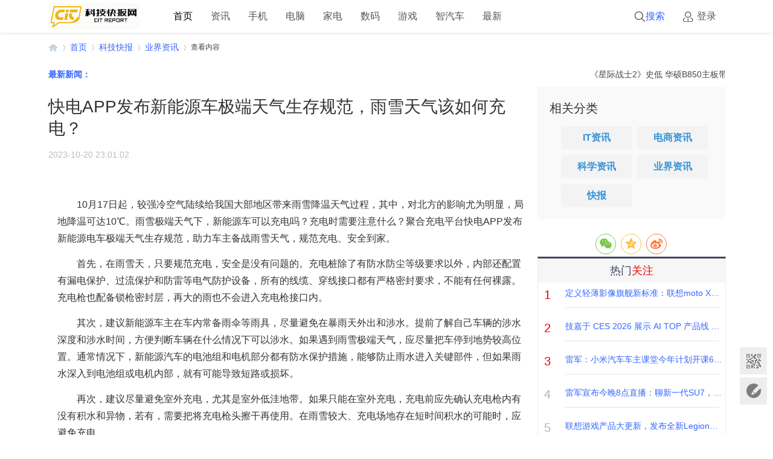

--- FILE ---
content_type: text/html; charset=gbk
request_url: https://www.citreport.com/news/188882-1.html
body_size: 14946
content:
<!DOCTYPE html>
<html xmlns="http://www.w3.org/1999/xhtml">
<head>
<meta http-equiv="Content-Type" content="text/html; charset=gbk" />
<title>快电APP发布新能源车极端天气生存规范，雨雪天气该如何充电？_科技快报网&#9989;</title>
<meta name="keywords" content="快电APP发布新能源车极端天气生存规范，雨雪天气该如何充电？,科技快报,业界资讯,科技快报网" />
<meta name="description" content="科技快报网讯：10月17日起，较强冷空气陆续给我国大部地区带来雨雪降温天气过程，其中，对北方的影响尤为明显，局地降温可达10℃。雨雪极端天气下，新能源车可以充电吗？充电时需要注意什么？聚合充电平台快电APP发布新能源电车极 ... " />
<meta name="author" content="科技快报网" />
<meta name="copyright" content="2016-2021 科技快报网" />
<meta name="MSSmartTagsPreventParsing" content="True" />
<meta http-equiv="MSThemeCompatible" content="Yes" />
<base href="https://www.citreport.com/" /><link rel="stylesheet" type="text/css" href="data/cache/style_14_common.css?pUf" /><link rel="stylesheet" type="text/css" href="data/cache/style_14_portal_view.css?pUf" /><script type="text/javascript">var STYLEID = '14', STATICURL = 'static/', IMGDIR = 'static/image/common', VERHASH = 'pUf', charset = 'gbk', discuz_uid = '0', cookiepre = 'p1OL_2132_', cookiedomain = '', cookiepath = '/', showusercard = '1', attackevasive = '0', disallowfloat = 'newthread', creditnotice = '1|威望|,2|金钱|,3|贡献|', defaultstyle = '', REPORTURL = 'aHR0cHM6Ly93d3cuY2l0cmVwb3J0LmNvbS9uZXdzLzE4ODg4Mi0xLmh0bWw=', SITEURL = 'https://www.citreport.com/', JSPATH = 'data/cache/', CSSPATH = 'data/cache/style_', DYNAMICURL = '';</script>
<script src="data/cache/common.js?pUf" type="text/javascript"></script>
<script src="template/citreport/style/js/jquery.min.js" type="text/javascript"></script>
<meta name="application-name" content="科技快报网" />
<meta name="msapplication-tooltip" content="科技快报网" />
<meta name="msapplication-task" content="name=首页;action-uri=https://www.citreport.com/portal.php;icon-uri=https://www.citreport.com/static/image/common/portal.ico" /><meta name="msapplication-task" content="name=论坛;action-uri=https://www.citreport.com/forum.php;icon-uri=https://www.citreport.com/static/image/common/bbs.ico" />
<script src="data/cache/portal.js?pUf" type="text/javascript"></script>
    <script src="template/citreport/style/js/jquery-1.8.3.min.js" type="text/javascript"></script>
    <script type="text/javascript">
    	var jq=jQuery.noConflict();
    </script>


<!-- share.css -->
<link rel="stylesheet" href="dist/css/share.min.css">
<!-- share.js -->
<script src="dist/js/social-share.min.js" type="text/javascript"></script>
<script src="dist/js/qrcode.js" type="text/javascript"></script>

<!--
<script>
var _hmt = _hmt || [];
(function() {
  var hm = document.createElement("script");
  hm.src = "https://hm.baidu.com/hm.js?c461df5bf522da19f87a8c74027bafa1";
  var s = document.getElementsByTagName("script")[0]; 
  s.parentNode.insertBefore(hm, s);
})();
</script>
-->
</head>
<body id="nv_portal" class="pg_view" onkeydown="if(event.keyCode==27) return false;">
<div id="append_parent"></div><div id="ajaxwaitid"></div>
<div id="elecom_nav">
<div class="wp cl">
        </div>
<div class="l_box cl" style="padding: 0;">
<div class="wp cl">
<!-- 站点LOGO -->
<div class="navbar-header"><h2><a href="https://www.citreport.com/" title="科技快报网"><img src="template/citreport/style/logo.png" alt="科技快报网" border="0" /></a></h2>
</div>
<!-- 导航 -->
<div class="navigate"><ul><li class="a" id="mn_Nca53" ><a href="https://www.citreport.com/" hidefocus="true"  >首页</a></li>
<li id="mn_N9fee" onmouseover="showMenu({'ctrlid':this.id,'ctrlclass':'hover','duration':2})"><a href="./news/" hidefocus="true"  >资讯</a></li>
<li id="mn_Ncfd8" onmouseover="showMenu({'ctrlid':this.id,'ctrlclass':'hover','duration':2})"><a href="./phone/" hidefocus="true"  >手机</a></li>
<li id="mn_N0580" onmouseover="showMenu({'ctrlid':this.id,'ctrlclass':'hover','duration':2})"><a href="./computer/" hidefocus="true"  >电脑</a></li>
<li id="mn_Na23f" onmouseover="showMenu({'ctrlid':this.id,'ctrlclass':'hover','duration':2})"><a href="./elec/" hidefocus="true"  >家电</a></li>
<li id="mn_Ne641" onmouseover="showMenu({'ctrlid':this.id,'ctrlclass':'hover','duration':2})"><a href="./digi/" hidefocus="true"  >数码</a></li>
<li id="mn_N9ffc" onmouseover="showMenu({'ctrlid':this.id,'ctrlclass':'hover','duration':2})"><a href="./game/" hidefocus="true"  >游戏</a></li>
<li id="mn_N0251" ><a href="./icar" hidefocus="true"  >智汽车</a></li>
<li id="mn_N4c73" ><a href="./roll/" hidefocus="true"  >最新</a></li>
</ul></div>
<div style="display: none; float: right;"><script src="data/cache/logging.js?pUf" type="text/javascript"></script>
<form method="post" autocomplete="off" id="lsform" action="member.php?mod=logging&amp;action=login&amp;loginsubmit=yes&amp;infloat=yes&amp;lssubmit=yes" onsubmit="return lsSubmit();">
<div class="fastlg cl">
<span id="return_ls" style="display:none"></span>
<div class="y pns">
<table cellspacing="0" cellpadding="0">
<tr>
<td>
<span class="ftid">
<select name="fastloginfield" id="ls_fastloginfield" width="40" tabindex="900">
<option value="username">用户名</option>
<option value="email">Email</option>
</select>
</span>
<script type="text/javascript">simulateSelect('ls_fastloginfield')</script>
</td>
<td><input type="text" name="username" id="ls_username" autocomplete="off" class="px vm" tabindex="901" /></td>
<td class="fastlg_l"><label for="ls_cookietime"><input type="checkbox" name="cookietime" id="ls_cookietime" class="pc" value="2592000" tabindex="903" />自动登录</label></td>
<td>&nbsp;<a href="javascript:;" onclick="showWindow('login', 'member.php?mod=logging&action=login&viewlostpw=1')">找回密码</a></td>
</tr>
<tr>
<td><label for="ls_password" class="z psw_w">密码</label></td>
<td><input type="password" name="password" id="ls_password" class="px vm" autocomplete="off" tabindex="902" /></td>
<td class="fastlg_l"><button type="submit" class="pn vm" tabindex="904" style="width: 75px;"><em>登录</em></button></td>
<td>&nbsp;<a href="member.php?mod=register" class="xi2 xw1">立即注册</a></td>
</tr>
</table>
<input type="hidden" name="quickforward" value="yes" />
<input type="hidden" name="handlekey" value="ls" />
</div>
</div>
</form>

</div>
      <!-- 用户信息 --> 
            <div class="elecom_user lg_box" style="margin: 12px 0 0 20px;">
       <ul>
              <li class="z log"><a href="member.php?mod=logging&amp;action=login" onClick="showWindow('login', this.href)" class="log1">登录</a></li>
              <!--<li class="z reg"><a href="member.php?mod=register" class="reg1">注册</a></li>-->
       </ul>
      </div>
      
      <div  target="_blank" class="elecom_searchbox"   title="搜索"><a href="http://search.citreport.com/cse/search?q=&amp;s=7605038390557625339&amp;nsid=0" target="_blank"><i class="s_icon"></i>搜索</a></div>
<!--
      <div style="display: none;" class="elecom_search"> 
       <div class="wp cl" style="width: 350px !important; margin: 0 auto;  z-index: 1000; background: none;">
-->
          <!--
<script type="text/javascript">
initSearchmenu('scbar', '');
</script> 
       </div>
       <i class="close-search headericon-close"></i>
      </div>
      <div class="search_bg" style="display: none; width: 100%; height: 100%; position: fixed; top: 0; left: 0px; z-index: 300;"></div>
      <script type="text/javascript">
      jQuery(document).ready(function(jQuery) {
jQuery('.elecom_searchbox').click(function(){
jQuery('.search_bg').fadeIn(200);
jQuery('.elecom_search').fadeIn(300);
})
jQuery('.close-search').click(function(){
jQuery('.search_bg').fadeOut(50);
jQuery('.elecom_search').fadeOut(300);
})
})
    </script>
-->
    </div>
  </div>
</div><!--
<div class="mus_box cl">
<div id="mus" class="wp cl">
</div>
</div>
-->
 
<!-- 二级导航 -->
<div class="nav_slide"> <ul class="p_pop h_pop" id="mn_N9fee_menu" style="display: none"><li><a href="./news/it" hidefocus="true" >IT资讯</a></li><li><a href="./news/dianshang" hidefocus="true" >电商资讯</a></li><li><a href="./news/sci" hidefocus="true" >科学资讯</a></li><li><a href="./news/yejie" hidefocus="true" >业界资讯</a></li><li><a href="./news/yczx" hidefocus="true" >快报</a></li></ul><ul class="p_pop h_pop" id="mn_Ncfd8_menu" style="display: none"><li><a href="./phone/zhineng" hidefocus="true" >智能手机</a></li><li><a href="./phone/daogou" hidefocus="true" >行情导购</a></li></ul><ul class="p_pop h_pop" id="mn_N0580_menu" style="display: none"><li><a href="./computer/nb" hidefocus="true" >笔记本</a></li><li><a href="./computer/pc" hidefocus="true" >台式机</a></li><li><a href="./computer/pad" hidefocus="true" >平板电脑</a></li></ul><ul class="p_pop h_pop" id="mn_Na23f_menu" style="display: none"><li><a href="./elec/tv" hidefocus="true" >电视</a></li><li><a href="./elec/ac" hidefocus="true" >空调</a></li><li><a href="./elec/bingxi" hidefocus="true" >冰洗</a></li><li><a href="./elec/kitchen" hidefocus="true" >厨卫</a></li><li><a href="./elec/smartelec" hidefocus="true" >智能家</a></li></ul><ul class="p_pop h_pop" id="mn_Ne641_menu" style="display: none"><li><a href="./digi/yinxiang/" hidefocus="true" >音响设备</a></li><li><a href="./digi/erji" hidefocus="true" >耳机音频</a></li><li><a href="./digi/xiangji" hidefocus="true" >数码相机</a></li><li><a href="./digi/acc" hidefocus="true" >数码外设</a></li><li><a href="./digi/smart" hidefocus="true" >智能设备</a></li></ul><ul class="p_pop h_pop" id="mn_N9ffc_menu" style="display: none"><li><a href="./game/onlinegame" hidefocus="true" >网游</a></li><li><a href="./game/shoujiyouxi" hidefocus="true" >手游</a></li><li><a href="./game/esports" hidefocus="true" >电竞</a></li><li><a href="./game/gmnews" hidefocus="true" >游戏资讯</a></li></ul> </div>
<!-- 用户菜单 -->
<!--
<ul class="sub_menu" id="m_menu" style="display: none;">
<li style="display: none;"><a href="https://www.citreport.com/home.php?mod=magic" style="background-image:url(https://www.citreport.com/static/image/feed/magic_b.png) !important">道具</a></li>
<li style="display: none;"><a href="https://www.citreport.com/home.php?mod=medal" style="background-image:url(https://www.citreport.com/static/image/feed/medal_b.png) !important">勋章</a></li>
<li style="display: none;"><a href="https://www.citreport.com/home.php?mod=task" style="background-image:url(https://www.citreport.com/static/image/feed/task_b.png) !important">任务</a></li>
<li><a href="https://www.citreport.com/home.php?mod=spacecp">设置</a></li>
<li><a href="https://www.citreport.com/home.php?mod=space&amp;do=favorite&amp;view=me">我的收藏</a></li>
<li></li>
<li></li>
<li></li>
<li></li>
<li><a href="member.php?mod=logging&amp;action=logout&amp;formhash=2165935f">退出</a></li>
</ul>
-->
<div id="wp" class="wp serch_wp"><link rel="stylesheet" type="text/css" href="template/citreport/style/css/pindao.css" />
<script src="template/citreport/style/js/jquery.superslide.js" type="text/javascript" type="text/javascript"></script>
<script src="template/citreport/style/js/about.js" type="text/javascript"></script>
<script src="template/citreport/style/js/jquery_002.js" type="text/javascript" type="text/javascript"></script>
<script src="data/cache/forum_viewthread.js?pUf" type="text/javascript"></script>
<script type="text/javascript">zoomstatus = parseInt(1), imagemaxwidth = '600', aimgcount = new Array();</script>
<script src="data/cache/home.js?pUf" type="text/javascript"></script>


<div id="pt" class="bm cl">
<div class="z">
<a href="https://www.citreport.com" class="nvhm" title="首页">科技快报网</a> <em>&rsaquo;</em>
<a href="https://www.citreport.com">首页</a> <em>&rsaquo;</em><a href="https://www.citreport.com/news/">科技快报</a><em>&rsaquo;</em>
<a href="https://www.citreport.com/news/yejie/">业界资讯</a> <em>&rsaquo;</em>
查看内容
</div>
</div>
<style id="diy_style" type="text/css"></style>
<div id="pt" class="bm cl" style="display: none;">
  <div class="z"> <a href="./" class="nvhm" title="首页">科技快报网</a> <em>&rsaquo;</em> <a href="https://www.citreport.com/portal.php">首页</a> <em>&rsaquo;</em> 
     
    <a href="https://www.citreport.com/news/">科技快报</a><em>&rsaquo;</em> 
     
    <a href="https://www.citreport.com/news/yejie/">业界资讯</a> <em>&rsaquo;</em> 查看内容 </div>
</div>
<div class="wp" style="margin-top: 20px;"> 
  <!--[diy=diy1]--><div id="diy1" class="area"><div id="frameLlYYVo" class="frame move-span cl frame-1"><div id="frameLlYYVo_left" class="column frame-1-c"><div id="frameLlYYVo_left_temp" class="move-span temp"></div><div id="portal_block_2522" class="block move-span"><div id="portal_block_2522_content" class="dxb_bc"><div class="wp cl" style="margin: 0 auto; margin-top: 5px;">
<div class="xm1" style="width:6.6%; float:left;">
<span class="gdTitle"> <a href="/roll" target="_blank">最新新闻</a>：</span></div>
<div class="xm11" style="width:93.4%; float:left;">
<marquee behavior="scroll" onmouseover=this.stop() onmouseout=this.start()><a href="https://www.citreport.com/news/201247-1.html" title="《星际战士2》史低 华硕B850主板带你消灭虫群" target="_blank">《星际战士2》史低 华硕B850主板带你消灭虫群</a><a href="https://www.citreport.com/news/201246-1.html" title="B850重炮手二代WIFI7领衔 多款华硕主板称霸热卖榜" target="_blank">B850重炮手二代WIFI7领衔 多款华硕主板称霸热卖榜</a><a href="https://www.citreport.com/news/201245-1.html" title="定义轻薄影像旗舰新标准：联想moto X70 Air Pro AI手机正式发布" target="_blank">定义轻薄影像旗舰新标准：联想moto X70 Air Pro AI手机正式发布</a><a href="https://www.citreport.com/news/201242-1.html" title="抖音发布 2025 直播治理白皮书，违规曝光量减少 37%" target="_blank">抖音发布 2025 直播治理白皮书，违规曝光量减少 37%</a><a href="https://www.citreport.com/news/201236-1.html" title="智见东莞 时刻传播丨东莞市时间数字传媒发展有限公司业务介绍" target="_blank">智见东莞 时刻传播丨东莞市时间数字传媒发展有限公司业务介绍</a><a href="https://www.citreport.com/news/201235-1.html" title="智能涌现：大语言模型驱动的Agent新范式" target="_blank">智能涌现：大语言模型驱动的Agent新范式</a><a href="https://www.citreport.com/news/201232-1.html" title="2026年集团干部大会暨新春年会圆满结束！" target="_blank">2026年集团干部大会暨新春年会圆满结束！</a><a href="https://www.citreport.com/news/201231-1.html" title="第四届密友会暨全球生态伙伴大会成功举办" target="_blank">第四届密友会暨全球生态伙伴大会成功举办</a><a href="https://www.citreport.com/news/201230-1.html" title="中康科技战略升级，从“生命科学领域数智化解决方案提供商”迈向“AI科技服务企业”" target="_blank">中康科技战略升级，从“生命科学领域数智化解决方案提供商”迈向“AI科技服务企业”</a><a href="https://www.citreport.com/news/201229-1.html" title="海正药业 “十五五” 战略落地提速：“一主两翼” 格局成型" target="_blank">海正药业 “十五五” 战略落地提速：“一主两翼” 格局成型</a><a href="https://www.citreport.com/news/201228-1.html" title="泰迅成为荣耀合作伙伴，打造 Magic8 RSR 保时捷影像套装" target="_blank">泰迅成为荣耀合作伙伴，打造 Magic8 RSR 保时捷影像套装</a><a href="https://www.citreport.com/news/201226-1.html" title="58同城发布《2025年度网约车行业运力企业与司机调研报告》" target="_blank">58同城发布《2025年度网约车行业运力企业与司机调研报告》</a><a href="https://www.citreport.com/news/201222-1.html" title="波司登高级产品线AREAL系列巴黎首秀 重新定义都市羽绒服的“功能美学”" target="_blank">波司登高级产品线AREAL系列巴黎首秀 重新定义都市羽绒服的“功能美学”</a><a href="https://www.citreport.com/news/201221-1.html" title="高新投三江携全场景消防解决方案闪耀Intersec Dubai 2026" target="_blank">高新投三江携全场景消防解决方案闪耀Intersec Dubai 2026</a><a href="https://www.citreport.com/news/201215-1.html" title="生成引擎时代的专业引路人：迈富时GEO服务价值解析" target="_blank">生成引擎时代的专业引路人：迈富时GEO服务价值解析</a><a href="https://www.citreport.com/news/201213-1.html" title="A 股震荡中结构性机会显现" target="_blank">A 股震荡中结构性机会显现</a><a href="https://www.citreport.com/news/201212-1.html" title="技嘉于 CES 2026 展示 AI TOP 产品线  推动以人为本的本地 AI 生态系统发展" target="_blank">技嘉于 CES 2026 展示 AI TOP 产品线  推动以人为本的本地 AI 生态系统发展</a><a href="https://www.citreport.com/news/201211-1.html" title="点亮全球首座储能电池“灯塔工厂” 海辰储能夯实长时储能竞争力" target="_blank">点亮全球首座储能电池“灯塔工厂” 海辰储能夯实长时储能竞争力</a><a href="https://www.citreport.com/news/201210-1.html" title="海尔新能源B轮融资，以数智生态智启能源未来" target="_blank">海尔新能源B轮融资，以数智生态智启能源未来</a><a href="https://www.citreport.com/news/201201-1.html" title="从人海战术到智能无人：车载式无人机方舱如何重塑电力生命线？" target="_blank">从人海战术到智能无人：车载式无人机方舱如何重塑电力生命线？</a></marquee>
</div>
</div></div></div></div></div></div><!--[/diy]--> 
</div>
<div id="ct" class="ct2 wp inside_box jumpto-cotainer cl" style="padding-top: 5px;">
<div class="mn" style="padding: 0; margin: 0; box-shadow: none; background: none;">

<script type="text/javascript">
 jQuery(".viewthread_foot").sticky({ topSpacing: 50,bottomSpacing: 1010});
</script>

    <div class="Framebox cl" style="float: right;width:810px;padding: 0 0 10px 0;">
      <div class="middle_info cl">
        <div class="bm vw" style="background: none;"> 
          
<script type="text/javascript">
(function() {
    jQuery(window).scroll(function() {
        if (jQuery(window).scrollTop() > 100) {
            jQuery('.infos').fadeIn();
        } else if (jQuery(window).scrollTop() < 100) {
            jQuery('.infos').fadeOut();
        }
    });
    jQuery(".infos").hover(function() {
        jQuery(this).addClass("hover");
    },
    function() {
        jQuery(this).removeClass("hover");
    })
})();
</script>

          <div class="h hm cl">
            <h1 class="ph">快电APP发布新能源车极端天气生存规范，雨雪天气该如何充电？</h1>

            <div class="avatar_info cl">
<div class="cl" style="float: left; width: 100%; overflow: hidden;" >
             <p class="authors" style="margin: 0 0 5px 0; font-size: 14px;">
<span >2023-10-20 23:01:02</span>                
                </p>
              </div>
            </div>
          </div>
          <div class="content_middle cl" style="padding: 0;">
            <!--[diy=diysummarytop]--><div id="diysummarytop" class="area"></div><!--[/diy]--> 
            <!--[diy=diysummarybottom]--><div id="diysummarybottom" class="area"></div><!--[/diy]-->
            <div class="news"> 
              <!--[diy=diycontenttop]--><div id="diycontenttop" class="area"></div><!--[/diy]-->
              <table cellpadding="0" cellspacing="0" class="vwtb">
                <tr>
                  <td id="article_content">                  <!--<a ></a>-->
<div id="vf" style="padding:0 0 20px 245px;">
      
      </div>

<p><span style="color:#000000"> </span></p><p style="text-indent: 2em; margin-bottom: 15px;">10月17日起，较强冷空气陆续给我国大部地区带来雨雪降温天气过程，其中，对北方的影响尤为明显，局地降温可达10℃。雨雪极端天气下，新能源车可以充电吗？充电时需要注意什么？聚合充电平台快电APP发布新能源电车极端天气生存规范，助力车主备战雨雪天气，规范充电、安全到家。</p><p style="text-indent: 2em; margin-bottom: 15px;">首先，在雨雪天，只要规范充电，安全是没有问题的。充电桩除了有防水防尘等级要求以外，内部还配置有漏电保护、过流保护和防雷等电气防护设备，所有的线缆、穿线接口都有严格密封要求，不能有任何裸露。充电枪也配备锁枪密封层，再大的雨也不会进入充电枪接口内。</p><p style="text-indent: 2em; margin-bottom: 15px;">其次，建议新能源车主在车内常备雨伞等雨具，尽量避免在暴雨天外出和涉水。提前了解自己车辆的涉水深度和涉水时间，方便判断车辆在什么情况下可以涉水。如果遇到雨雪极端天气，应尽量把车停到地势较高位置。通常情况下，新能源汽车的电池组和电机部分都有防水保护措施，能够防止雨水进入关键部件，但如果雨水深入到电池组或电机内部，就有可能导致短路或损坏。</p><p style="text-indent: 2em; margin-bottom: 15px;">再次，建议尽量避免室外充电，尤其是室外低洼地带。如果只能在室外充电，充电前应先确认充电枪内有没有积水和异物，若有，需要把将充电枪头擦干再使用。在雨雪较大、充电场地存在短时间积水的可能时，应避免充电。</p><p style="text-indent: 2em; margin-bottom: 15px;">接下来，在室外充电插入充电枪时，应使用雨具遮挡，避免雨雪溅入。应确保充电枪完全插入充电接口后，再开始充电，因为一旦充电枪和车的充电接口连接成功，两者就会形成一个密不透风的整体，无需再担心进水问题。若插入成功，则可听到“咔哒”一声的卡扣声，且能看到充电桩显示屏提示“连接成功”。</p><p style="text-indent: 2em; margin-bottom: 15px;">然后，充完电后，把充电枪从车身拔出时，需要用雨具遮挡，同时马上关闭充电口盖，避免雨雪溅入。</p><p style="text-indent: 2em; margin-bottom: 15px;">最后，充完电后，切忌把充电枪随手一扔，应在雨具遮盖的情况下，把充电枪枪口朝下进行归位。</p><p style="text-indent: 2em; margin-bottom: 15px;">总之，遇到雨雪极端天气，新能源车主们一定要规范充电，规范充电才安全。快快收藏快电APP的这篇规范，转发给你最在意的人！</p></td>
                </tr>
</table>

<div class="ptg" style="padding-left: 20px;background: url(https://www.citreport.com/static/image/common/tag.gif) no-repeat 0 5px;">

</div>

<div class="o cl ptm pbm" style="display: none;">
<a href="misc.php?mod=invite&amp;action=article&amp;id=188882" id="a_invite" onclick="showWindow('invite', this.href, 'get', 0);" class="oshr oivt" style=" display:none;">邀请</a> </div>
<!--[diy=diycontentbottom]--><div id="diycontentbottom" class="area"></div><!--[/diy]-->
<!--[diy=diycontentclickbottom]--><div id="diycontentclickbottom" class="area"></div><!--[/diy]-->
</div>
<div style="font-size: 12px; margin: 0 15px;">
<p style="font-size:12px; color:#666; line-height:22px;border-top: 2px solid #c6c4c4; margin-bottom: 10px;"></p>
<P class="hidden-l">　　免责声明：本网站内容由网友自行在页面发布，上传者应自行负责所上传内容涉及的法律责任，本网站对内容真实性、版权等概不负责，亦不承担任何法律责任。其原创性以及文中陈述文字和内容未经本站证实，对本文以及其中全部或者部分内容、文字的真实性、完整性、及时性本站不作任何保证或承诺，并请自行核实相关内容。本站不承担此类作品侵权行为的直接责任及连带责任。如若本网有任何内容侵犯您的权益，请及时联系我们，本站将会在24小时内处理完毕。</P>
</div>

<div id="click_div"><table cellpadding="0" cellspacing="0" class="atd">
<tr></tr>
</table>
<script type="text/javascript">
function errorhandle_clickhandle(message, values) {
if(values['id']) {
showCreditPrompt();
show_click(values['idtype'], values['id'], values['clickid']);
}
}
</script>

</div>
<!--[diy=diycontentrelatetop]--><div id="diycontentrelatetop" class="area"></div><!--[/diy]--> 
 <div class="contacts cl">
<span>发布者:sophia</span>

</div>

<!--
<div id="cyReward" role="cylabs" data-use="reward" style="margin:40px 0px 10px 0px;text-align:center;"></div>

<div id="cyEmoji" role="cylabs" data-use="emoji" sid="188882" ></div>

<script src="http://changyan.itc.cn/js/lib/jquery.js" type="text/javascript"></script>
<script src="https://changyan.sohu.com/js/changyan.labs.https.js?appid=cysClEBML" type="text/javascript"></script>
    <script type="text/javascript">
    	var jq=jQuery.noConflict();
    </script>
-->
<div class="pren pbm cl" style="margin-top: 30px;">
<em class="z"><span class="i_prev" title="上一篇"></span><a href="https://www.citreport.com/news/188881-1.html" title="上一篇">掌上AI时代要来了,天玑9300端侧落地70亿AI大模型，人人都能hold住它！</a></em><em class="y"><span class="i_next" title="下一篇"></span><a href="https://www.citreport.com/news/188883-1.html" title="下一篇">华为云发布CodeArts Modeling架构建模服务 数字化设计助力数字化研发</a></em></div>
<div id="related_article" class="bm">
<div class="bm_h cl">
<h3>相关阅读</h3>
</div>
<div class="bm_c">
<ul class="xl xl2 cl" id="raid_div"><input type="hidden" value="0" />
<li>&#x25C6;<a href="https://www.citreport.com/news/92391-1.html" title="OPPO还能华丽转身吗？"><h>OPPO还能华丽转身吗？</h></a></li>
<input type="hidden" value="1" />
<li>&#x25C6;<a href="https://www.citreport.com/news/53860-1.html" title="我们盲测了南京的3种咖啡，发现这杯最好喝……"><h>我们盲测了南京的3种咖啡，发现这杯最好喝……</h></a></li>
<input type="hidden" value="2" />
<li>&#x25C6;<a href="https://www.citreport.com/news/113486-1.html" title="人造石行业巨擘赫峰集团正式签约梅婷为品牌形象大使"><h>人造石行业巨擘赫峰集团正式签约梅婷为品牌形象大使</h></a></li>
<input type="hidden" value="3" />
<li>&#x25C6;<a href="https://www.citreport.com/news/107204-1.html" title="华为发布AR/VR Engine 3.0 双引擎助力开发者共建AR/VR生态"><h>华为发布AR/VR Engine 3.0 双引擎助力开发者共建AR/VR生态</h></a></li>
<input type="hidden" value="4" />
<li>&#x25C6;<a href="https://www.citreport.com/news/96395-1.html" title="都市丽人郑耀南：市场低估了我们价值，正在考虑回购股票"><h>都市丽人郑耀南：市场低估了我们价值，正在考虑回购股票</h></a></li>
<input type="hidden" value="5" />
<li>&#x25C6;<a href="https://www.citreport.com/news/1355-1.html" title="百度2017校园招聘引95后关注 招聘插画展现轻松工作氛围"><h>百度2017校园招聘引95后关注 招聘插画展现轻松工作氛围</h></a></li>
<input type="hidden" value="6" />
<li>&#x25C6;<a href="https://www.citreport.com/news/78209-1.html" title="查策网抗疫政策地图上线，助力企业渡疫情难关"><h>查策网抗疫政策地图上线，助力企业渡疫情难关</h></a></li>
<input type="hidden" value="7" />
<li>&#x25C6;<a href="https://www.citreport.com/news/84233-1.html" title="iPhone手机创始高管、14年苹果老将跳槽微软 主攻AR/AI"><h>iPhone手机创始高管、14年苹果老将跳槽微软 主攻AR/AI</h></a></li>
<input type="hidden" value="8" />
<li>&#x25C6;<a href="https://www.citreport.com/news/57610-1.html" title="丰田电装合资“造芯” 是在下一盘什么棋？"><h>丰田电装合资“造芯” 是在下一盘什么棋？</h></a></li>
<input type="hidden" value="9" />
<li>&#x25C6;<a href="https://www.citreport.com/news/166972-1.html" title="警方逮捕特斯拉停车场枪击案嫌疑人 其与受害者是特斯拉员工"><h>警方逮捕特斯拉停车场枪击案嫌疑人 其与受害者是特斯拉员工</h></a></li>
<input type="hidden" value="10" />
<li>&#x25C6;<a href="https://www.citreport.com/news/65651-1.html" title="谷歌公布圣何塞第二总部新计划 拟扩大园区面积容纳2.5万员工"><h>谷歌公布圣何塞第二总部新计划 拟扩大园区面积容纳2.5万员工</h></a></li>
<input type="hidden" value="11" />
<li>&#x25C6;<a href="https://www.citreport.com/news/52541-1.html" title="极链科技获中国创投金鹰奖，全力构建“视联网”新生态"><h>极链科技获中国创投金鹰奖，全力构建“视联网”新生态</h></a></li>
</ul>
</div>
</div>
</div>
<!--[diy=diycontentrelate]--><div id="diycontentrelate" class="area"><div id="framen0y0Vo" class="frame move-span cl frame-1"><div id="framen0y0Vo_left" class="column frame-1-c"><div id="framen0y0Vo_left_temp" class="move-span temp"></div><div id="portal_block_2520" class="block move-span"><div id="portal_block_2520_content" class="dxb_bc"><div class="interested-article-box">
  <div class="article-list-box">
   <div class="cl" style="width: 810px;"><div class="article-box transition">
      <div class="related-pic-box"> 
      <a href="https://www.citreport.com/news/199230-1.html" class="js-related-article" target="_blank"> <img src="https://www.citreport.com/data/attachment/block/73/733250c283dcacb3d123fc3336834554.jpg" width="228" height="150" /> </a> </div>
      <div class="article-title"> <a href="https://www.citreport.com/news/199230-1.html" class="multiline-text-overflow"  style="width: 228px;" title="谷粒发布精灵2手柄：全球首款支持 Switch 2 唤醒功能的第三方手柄！" target="_blank"><h>谷粒发布精灵2手柄：全球首款支持 Switch 2</h></a> </div>
    </div><div class="article-box transition">
      <div class="related-pic-box"> 
      <a href="https://www.citreport.com/news/192983-1.html" class="js-related-article" target="_blank"> <img src="https://www.citreport.com/data/attachment/block/2f/2f966688e1039b4bb2bc6671b500b4a3.jpg" width="228" height="150" /> </a> </div>
      <div class="article-title"> <a href="https://www.citreport.com/news/192983-1.html" class="multiline-text-overflow"  style="width: 228px;" title="东软软件园落子武汉，三十岁的东软再次抢滩登陆" target="_blank"><h>东软软件园落子武汉，三十岁的东软再次抢滩</h></a> </div>
    </div><div class="article-box transition">
      <div class="related-pic-box"> 
      <a href="https://www.citreport.com/news/178795-1.html" class="js-related-article" target="_blank"> <img src="https://www.citreport.com/data/attachment/block/5e/5efbb025dfea2eca91f34687a352b677.jpg" width="228" height="150" /> </a> </div>
      <div class="article-title"> <a href="https://www.citreport.com/news/178795-1.html" class="multiline-text-overflow"  style="width: 228px;" title="iPhone不送充电器被巴西罚款1.4亿：苹果曾吹嘘已节省55万吨矿石" target="_blank"><h>iPhone不送充电器被巴西罚款1.4亿：苹果曾</h></a> </div>
    </div><div class="article-box transition">
      <div class="related-pic-box"> 
      <a href="https://www.citreport.com/news/177602-1.html" class="js-related-article" target="_blank"> <img src="https://www.citreport.com/data/attachment/block/bc/bc5c266fc97047a7e5d3580af1588fc2.jpg" width="228" height="150" /> </a> </div>
      <div class="article-title"> <a href="https://www.citreport.com/news/177602-1.html" class="multiline-text-overflow"  style="width: 228px;" title="国产大型太阳能无人机首飞成功 20000米高空持续飞行数月" target="_blank"><h>国产大型太阳能无人机首飞成功 20000米高空</h></a> </div>
    </div><div class="article-box transition">
      <div class="related-pic-box"> 
      <a href="https://www.citreport.com/news/175548-1.html" class="js-related-article" target="_blank"> <img src="https://www.citreport.com/data/attachment/block/df/df8e9e3b688d7d7116c3216379d134bf.jpg" width="228" height="150" /> </a> </div>
      <div class="article-title"> <a href="https://www.citreport.com/news/175548-1.html" class="multiline-text-overflow"  style="width: 228px;" title="蔚来总裁秦力洪：还说电动车加电不方便就过时了" target="_blank"><h>蔚来总裁秦力洪：还说电动车加电不方便就过</h></a> </div>
    </div><div class="article-box transition">
      <div class="related-pic-box"> 
      <a href="https://www.citreport.com/news/166543-1.html" class="js-related-article" target="_blank"> <img src="https://www.citreport.com/data/attachment/block/20/2095474a3aac331be824c94069736f42.jpg" width="228" height="150" /> </a> </div>
      <div class="article-title"> <a href="https://www.citreport.com/news/166543-1.html" class="multiline-text-overflow"  style="width: 228px;" title="贾跃亭厉害了：FF自成立以来公司累计亏损约28亿美元" target="_blank"><h>贾跃亭厉害了：FF自成立以来公司累计亏损约</h></a> </div>
    </div></div>
  </div>
</div></div></div></div></div></div><!--[/diy]-->
</div>
</div>

 <!--[diy=diycontentcomment]--><div id="diycontentcomment" class="area"></div><!--[/diy]--> 
    </div> <!--Framebox cl--> 

  </div><!--mn--> 
  <div class="sd pph" style="width: 310px; padding: 0; box-shadow: none; background: none; ">
  <div class="box-float" style="float: left; margin: 0; z-index: 10; position:fixed;">
    <div class="box-moder" style="margin-bottom: 20px;">
            <h3><span class="span-mark span-mark2"></span><b>相关分类</b></h3>
<div class="portal_sort Framebox2 cl" style="width: 266px; margin: 0 0 0 40px;">
<ul class="cl"><li style="width: 116px;"><a href="https://www.citreport.com/news/it/">IT资讯</a></li>
<li style="width: 116px;"><a href="https://www.citreport.com/news/dianshang/">电商资讯</a></li>
<li style="width: 116px;"><a href="https://www.citreport.com/news/sci/">科学资讯</a></li>
<li style="width: 116px;"><a href="https://www.citreport.com/news/yejie/">业界资讯</a></li>
<li style="width: 116px;"><a href="https://www.citreport.com/news/yczx/">快报</a></li>
</ul>
</div>
</div>
<div id="share-1" style="text-align: center;"></div>
    <!--[diy=diy2]--><div id="diy2" class="area"><div id="frameUoo3DC" class="frame move-span cl frame-1"><div id="frameUoo3DC_left" class="column frame-1-c"><div id="frameUoo3DC_left_temp" class="move-span temp"></div><div id="portal_block_2521" class="block move-span"><div id="portal_block_2521_content" class="dxb_bc"><div class="hotAttention_news">
	<h2 class="titx">热门<em>关注</em></h2>
	<ul><li><span class="reds">1</span><p><a href="https://www.citreport.com/news/201245-1.html" title="定义轻薄影像旗舰新标准：联想moto X70 Air Pro AI手机正式发布"><h>定义轻薄影像旗舰新标准：联想moto X70 Air</h></a></p></li><li><span class="reds">2</span><p><a href="https://www.citreport.com/news/201212-1.html" title="技嘉于 CES 2026 展示 AI TOP 产品线  推动以人为本的本地 AI 生态系统发展"><h>技嘉于 CES 2026 展示 AI TOP 产品线  推动</h></a></p></li><li><span class="reds">3</span><p><a href="https://www.citreport.com/news/201172-1.html" title="雷军：小米汽车车主课堂今年计划开课600多场，全程免费，首场已开启报名"><h>雷军：小米汽车车主课堂今年计划开课600多</h></a></p></li><li><span>4</span><p><a href="https://www.citreport.com/news/201087-1.html" title="雷军宣布今晚8点直播：聊新一代SU7，并继续回应各种质疑"><h>雷军宣布今晚8点直播：聊新一代SU7，并继续</h></a></p></li><li><span>5</span><p><a href="https://www.citreport.com/news/201086-1.html" title="联想游戏产品大更新，发布全新Legion与LOQ游戏阵容"><h>联想游戏产品大更新，发布全新Legion与LOQ</h></a></p></li><li><span>6</span><p><a href="https://www.citreport.com/news/201071-1.html" title="喜马拉雅上线“AI荐书”功能，智能荐书服务打造收听新体验"><h>喜马拉雅上线“AI荐书”功能，智能荐书服务</h></a></p></li><li><span>7</span><p><a href="https://www.citreport.com/news/201051-1.html" title="杜比实验室与抖音宣布达成合作，抖音创作和观看端将支持杜比视界体验"><h>杜比实验室与抖音宣布达成合作，抖音创作和</h></a></p></li><li><span>8</span><p><a href="https://www.citreport.com/news/201040-1.html" title="千问APP语音焕新 上线10款新音色更拟人"><h>千问APP语音焕新 上线10款新音色更拟人</h></a></p></li></ul>
</div></div></div></div></div></div><!--[/diy]-->
    <!--[diy=diy6]--><div id="diy6" class="area"></div><!--[/diy]-->
    <div id="recommendArticle"> 

<script>
var imglist =document.getElementById('article_content').getElementsByTagName("img")
var imgurl ="http://www.citreport.com/static/image/CIT.jpg"
if (imglist[0]) {
imgurl = imglist[0].getAttribute("src")}

var config = {title: "快电APP发布新能源车极端天气生存规范，雨雪天气该如何充电？——引领科技潮流，中国科技门户网站@科技快报网",image: imgurl,sites:['wechat','qzone','weibo'],wechatQrcodeTitle: '微信扫一扫：分享',wechatQrcodeHelper:'<p>微信里点“发现”，扫一下</p><p>二维码便可将本文分享至朋友圈。</p>',weiboTitle:"快电APP发布新能源车极端天气生存规范，雨雪天气该如何充电？——引领科技潮流，中国科技门户网站@科技快报网",target:'_blank'};
socialShare('#share-1', config);
</script>

      <!--[diy=diy7]--><div id="diy7" class="area"></div><!--[/diy]--> 
    </div>
  </div>
    </div>
</div>

<div class="wp mtn"> 
  <!--[diy=diy3]--><div id="diy3" class="area"></div><!--[/diy]--> 
</div>
<input type="hidden" id="portalview" value="1">
<script type="text/javascript"> 
jQuery(function() {
jQuery("span").click(function() {
var thisEle = jQuery("#article_content").css("font-size");
var textFontSize = parseFloat(thisEle, 10);
var unit = thisEle.slice( - 2);
var cName = jQuery(this).attr("class");
if (cName == "bigger") {
if (textFontSize <= 22) {
textFontSize += 2;
}
} else if (cName == "smaller") {
if (textFontSize >= 12) {
textFontSize -= 2;
}
}
jQuery("#article_content").css("font-size", textFontSize + unit);
});
});
</script> </div>
<img style="display:none;" width="0" height="0" src="https://www.citreport.com/plugin.php?id=milu_seotool:sitemap&tpl=no&myac=milu_seotool_cron&inajax=1" />

<script id="testweijingtai">
    var Rewriteconfig = new Array(1,1,1,1,1,1);
    var forumfids = [{}];
    function strongRewriteUrl() {

        for (var i = 0; i <= document.links.length; i++) {
            linkstr = String(document.links[i]);
            var getid1,getid2;

            if (linkstr.indexOf(SITEURL) != -1) {

                if (linkstr.match(/forum.php\?mod=viewthread&tid=(\d+)/) && Rewriteconfig[1]) {
                    getid1 = linkstr.match(/forum.php\?mod=viewthread&tid=(\d+)/);
                    getid2 = linkstr.match(/&page=(\d+)/);
                    getid2 = getid2 ? getid2[1] : 1;
                    linkstr = linkstr.replace(/forum.php\?mod=viewthread&tid=(\d+)/, rewriteoutput('forum_viewthread',getid1[1],getid2));
                    document.links[i].href =linkstr.replace(/(\??&?mobile=\d*)|(&?page=\d*)|(\?&$)|([\?|&]{2,}$)/ig,'').replace(/[&|\?]+$/,'').replace(/\?&/,'?');

                } else if (linkstr.match(/forum.php\?mod=forumdisplay&fid=\d+/) && Rewriteconfig[0]) {
                    getid1 = linkstr.match(/forum.php\?mod=forumdisplay&fid=(\d+)/);
                    getid2 = linkstr.match(/&page=(\d+)/);
                    getid2 = getid2 ? getid2[1] : 1;
                    linkstr = linkstr.replace(/forum.php\?mod=forumdisplay&fid=(\d+)/, rewriteoutput('forum_forumdisplay',getid1[1],getid2));
                    document.links[i].href = linkstr.replace(/(\??&?mobile=\d*)|(&?page=\d*)|(\?&$)|([\?|&]{2,}$)/ig,'').replace(/[&|\?]+$/,'').replace(/\?&/,'?');

                } else if (linkstr.match(/portal.php\?mod=view&aid=\d+/) && Rewriteconfig[2]) {
                    getid1 = linkstr.match(/portal.php\?mod=view&aid=(\d+)/);
                    getid2 = linkstr.match(/&page=(\d+)/);
                    getid2 = getid2 ? getid2[1] : 1;
                    linkstr = linkstr.replace(/portal.php\?mod=view&aid=(\d+)/, rewriteoutput('portal_article',getid1[1],getid2));
                    document.links[i].href = linkstr.replace(/(\??&?mobile=\d*)|(&?page=\d*)|(\?&$)|([\?|&]{2,}$)/ig,'').replace(/[&|\?]+$/,'').replace(/\?&/,'?');

                } else if (linkstr.match(/home.php\?mod=space&(username|uid)=.+/) && Rewriteconfig[4]) {
                    getid1 = linkstr.match(/home.php\?mod=space&(uid|username)=([^&]+)/);

                    if(!Rewriteconfig[5]) {
                        if(getid1[1] == 'uid') {
                            linkstr = linkstr.replace(/home.php\?mod=space&uid=(\d+)/, rewriteoutput('home_space', getid1[1], getid1[2]));
                        }
                    }else{
                        linkstr = linkstr.replace(/home.php\?mod=space&(uid|username)=([^&]+)/, rewriteoutput('home_space',getid1[1],getid1[2]));
                    }

                    document.links[i].href = linkstr.replace(/(\??&?mobile=\d*)|(&?page=\d*)|(\?&$)|([\?|&]{2,}$)/ig,'').replace(/[&|\?]+$/,'').replace(/\?&/,'?');
                } else if (linkstr.match(/plugin.php\?id=(\w+)/) && Rewriteconfig[3]) {
                    splitstr = linkstr.split("&")[0].split("=")[1].split(":");
                    linkstr = linkstr.replace(/plugin.php\?id=(\w+):?\w*/, rewriteoutput('plugin',splitstr[0],splitstr[1] ? splitstr[1] : splitstr[0]));
                    document.links[i].href = linkstr.replace(/(\??&?mobile=\d*)|(&?page=\d*)|(\?&$)|([\?|&]{2,}$)/ig,'').replace(/[&|\?]+$/,'').replace(/\?&/,'?');;


                }


            }


        }
    }

    function rewriteoutput(type,aid,bid){
        var replacestr;
        if(type == 'forum_viewthread'){
            replacestr = 'thread/{tid}-{page}-{prevpage}.html';
            return replacestr.replace('\{tid\}',aid).replace('\{page\}',bid ? bid : 1).replace('\{prevpage\}',1)+'?';

        }else if(type == 'forum_forumdisplay'){
            replacestr = 'forum/{fid}-{page}.html';
            aid = forumfids[0][aid] ? forumfids[0][aid] : aid;
            return replacestr.replace('\{fid\}',aid).replace('\{page\}',bid ? bid : 1)+'?';
        }else if(type == 'portal_article'){
            replacestr = 'news/{id}-{page}.html';
            return replacestr.replace('\{id\}',aid).replace('\{page\}',bid ? bid : 1)+'?';

        }else if(type == 'home_space'){
            replacestr = 'space-{user}-{value}.html';
            return replacestr.replace('\{user\}',aid).replace('\{value\}',encodeURI(bid))+'?';
        }else if(type == 'plugin'){
            replacestr = '{pluginid}-{module}.html';
            return replacestr.replace('\{pluginid\}',aid).replace('\{module\}',bid)+'?';
        }
    }


    var strongRewriteEvent = document.querySelector("body");
    var slinknum = document.links.length;
    strongRewriteEvent.addEventListener('DOMSubtreeModified', function () {
        if(slinknum != document.links.length) {
            slinknum = document.links.length;
            strongRewriteUrl();
        }
    }, false);
    strongRewriteUrl();
    //window.onload = function(){strongRewriteUrl();}
</script>

<link rel="stylesheet" href="./source/plugin/hl_posters/static/image/style.css" type="text/css" media="all">
<script src="source/plugin/hl_posters/static/js/jquery-1.10.2.min.js" type="text/javascript"></script>
<script type="text/javascript">var jq=jQuery.noConflict();</script>
<script src="./source/plugin/hl_posters/static/js/html2canvas.min.js" type="text/javascript" type="text/javascript"></script>
<script src="./source/plugin/hl_posters/static/js/qrcode.js" type="text/javascript"  type="text/javascript"></script>
<style>
.hl_posters_shico{bottom:200px; right:10px;}
.hl_posters_a{background:rgba(0,204,255,0.8);}
a.hl_posters_a{background:rgba(0,204,255,0.8);}
</style>
<div class="hl_posters_shico">
<a href="javascript:;" class="hl_posters_a"><img src="./source/plugin/hl_posters/static/image/share_fdico.png" class="vm"></a>
</div>
<script>

jQuery(document).ready(function(){
jQuery(document).on('click', '.hl_posters_a', function(e) {
show_hl_posters_fygl();
});
});
function hl_posters_ydbs(){
window.scrollTo('0','0')
setTimeout(function(){

let content_html = document.querySelector(".hl_posters_box_img");//要转化的div
      var opts = {
allowTaint: true,
        useCORS: true,//允许加载跨域的图片
      };
html2canvas(content_html,opts).then(canvas => {
var img = canvas.toDataURL("image/png");
document.getElementById('hl_posters_images').src = img;
jQuery('.hl_posters_load').hide();
jQuery('.hl_posters_imgshow').show();
});
}, 100);
}
function show_hl_posters_fygl(){
showError('loading...');
jQuery.ajax({
type:'GET',
url: window.location.href + (window.location.href.indexOf("?") != -1 ? '&' : '?') + 'hl_posters=yes&inajax=1',
dataType : 'xml',
})
.success(function(s) {
var data_mtuu = s.lastChild.firstChild.nodeValue;
if(data_mtuu.indexOf("hl_posters") >= 0){
var hl_posters_time_vwib = setTimeout(function(){
hl_posters_ydbs();
}, 5000);
jQuery('body').append(data_mtuu);
jQuery('#hl_posters_image').load(function(){
clearTimeout(hl_posters_time_vwib);
hl_posters_ydbs();
});
// popup.close();
setTimeout(function() {
jQuery('.hl_posters_box').addClass("hl_posters_box_show");
jQuery('.hl_posters_closekey').off().on('click', function(e) {
jQuery('.hl_posters_box').removeClass("hl_posters_box_show").on('webkitTransitionEnd transitionend', function() {
jQuery('#hl_posters_box').remove();
});;
return false;
});

}, 60);
}
});
}

</script>
<div class="footer">
    <div class="footer-wrap cl">
        <div class="footer-left-wrap" style="min-height: 156px;">
    <div class="footer-logo"></div>
    <ul class="link-box">
        <li class="">
            <a href="https://www.citreport.com/about_type_2.html">关于我们</a>
            <i></i>
        </li>
        <li class="">
            <a href="https://www.citreport.com/about_type_3.html">业务合作</a>
            <i></i>
        </li>
        <li class="border_n">
            <a href="https://www.citreport.com/sitemap.xml">网站地图</a>
        </li>
    </ul>
    <ul class="link-box">
        <li class="">
            <a href="https://www.citreport.com/about_type_6.html">更多友链</a>
            <i></i>
        </li>
        <li class="">
            <a href="https://www.citreport.com/about_type_4.html">加入我们</a>
            <i></i>
        </li>
        <li class="border_n">
            <a href="https://www.citreport.com/about_type_7.html">免责声明</a>
        </li>
    </ul>
</div>
        <div class="footer-right-wrap">
            <div class="partner-box">
                <div class="side-Bt">友情链接</div>
                <div class="partner-item">
                    <div class="partner-list">
<a class="partner-item-list" href="http://www.meitizhi.com/" target="_blank">科技媒体大全</a>
<a class="partner-item-list" href="https://www.admin5.com/" target="_blank">A5站长网</a>
<a class="partner-item-list" href="https://www.fromgeek.com/link.html" target="_blank">极客网</a>
<a class="partner-item-list" href="https://zhidx.com/" target="_blank">智东西</a>
<a class="partner-item-list" href="https://www.e-works.net.cn/" target="_blank">数字化企业网</a>
<a class="partner-item-list" href="https://www.ittime.com.cn/" target="_blank">IT时代网</a>
<a class="partner-item-list" href="https://tech.tom.com/" target="_blank">TOM科技</a>
<a class="partner-item-list"  href="http://www.itbear.com.cn/" target="_blank">科技媒体</a>
<a class="partner-item-list"  href="http://www.99it.com.cn/" target="_blank">99科技网</a>
<a class="partner-item-list"  href="https://www.lukeji.com.cn/" target="_blank">鹿科技</a>
<a class="partner-item-list"  href="http://www.twwtn.com/" target="_blank">科技世界网</a>
<a class="partner-item-list" href="http://www.zdwang.com/" target="_blank">智电网</a>
<a class="partner-item-list" href="https://www.itsdw.cn" target="_blank">IT时代</a>
                          </div>
                </div>
            </div>
        </div>
    </div>
    <p class="copy"><a href="https://beian.miit.gov.cn/">京ICP备16040907号-1</a>&nbsp;<a href="https://www.beian.gov.cn/portal/registerSystemInfo?recordcode=11010802031211"><img src="/template/citreport/style/wa.png" width="16" ></img>京公网安备11010802031211号</a> <a href="https://www.citreport.com/content/125756-1.html" target="_blank">个人信息保护政策</a> <a href="https://www.cyberpolice.cn/wfjb/" target="_blank">网络110报警服务</a>&nbsp;&copy;2016 -
                    <script language="JavaScript" type="text/JavaScript">
                     var year="";
                      mydate=new Date();
                      myyear= mydate.getYear();
                      year=(myyear > 200) ? myyear : 1903 + myyear;
                       document.write(year);
                    </script>
</p>
</div><script src="home.php?mod=misc&ac=sendmail&rand=1768976482" type="text/javascript"></script>
<div class="bottom_tools">
    <div class="qr_tool">
        微信公众号</div>
    <a  href="https://www.citreport.com/about_type_5.html" title="联系我们" target="_blank"
        id="feedback">意见反馈</a> <a class="scrollUp" id="scrollUp" href="javascript:;" title="飞回顶部"></a>
    <img class="qr_img" alt="科技快报网微信公众号" src="template/citreport/style/qr_img.png">
</div>
<script src="template/citreport/style/srroll.js" type="text/javascript"></script>

</body>
</html>

--- FILE ---
content_type: text/css
request_url: https://www.citreport.com/data/cache/style_14_common.css?pUf
body_size: 30830
content:
*{word-wrap:break-word;}body{;}body,input,button,select,textarea{font:12px/1.5 'PingFang SC',Arial,'\5FAE\8F6F\96C5\9ED1','\5B8B\4F53',simsun,sans-serif;color:#444;}textarea{resize:none;}body,ul,ol,li,dl,dd,p,h1,h2,h3,h4,h5,h6,form,fieldset,.pr,.pc{margin:0;padding:0;}table{empty-cells:show;border-collapse:collapse;}caption,th{text-align:left;font-weight:400;}ul li,.xl li{list-style:none;}h1,h2,h3,h4,h5,h6{font-size:1em;}em,cite,i{font-style:normal;}a{color:#36F;text-decoration:none;}a:hover{text-decoration:underline;}a img{border:none;}label{cursor:pointer;}.z{float:left;}.y{float:right;}.cl:after{content:".";display:block;height:0;clear:both;visibility:hidden;}.cl{zoom:1;}.hidefocus{outline:none;}hr{display:block;clear:both;*margin-top:-8px !important;*margin-bottom:-8px !important;}.mn hr,.sd hr{margin:0 10px;}.area hr{margin-left:0 !important;margin-right:0 !important;}hr.l{height:1px;border:none;background:#CDCDCD;color:#CDCDCD;}hr.l2{height:2px;}hr.l3{height:3px;}hr.da{height:0;border:none;border-top:1px dashed #CDCDCD;background:transparent;color:transparent;}hr.bk{margin-bottom:10px !important;*margin-bottom:2px !important;height:0;border:none;border-top:1px solid #FFF;background:transparent;color:transparent;}.n .sd hr.bk{border-top-color:#F9F9F9;}hr.m0{margin-left:0;margin-right:0;}.wx,.ph{font-family:"PingFang SC",Arial,"\5FAE\8F6F\96C5\9ED1","\5B8B\4F53",simsun,sans-serif,sans-serif;font-weight:100;} .ph{font-size:20px;} .mt{padding:10px 0;font-size:16px;} .pipe{margin:0 5px;color:#CCC;}.xs0{font-family:Arial;font-size:0.83em;-webkit-text-size-adjust:none;}.xs1{font-size:12px !important;}.xs2{font-size:14px !important;}.xs3{font-size:16px !important;}.xg1,.xg1 a{color:#999 !important;}.xg1 .xi2{color:#663333 !important;}.xg2{color:#666;}.xi1,.onerror{color:#F26C4F;}.xi2,.xi2 a,.xi3 a{color:#663333;}.xw0{font-weight:400;}.xw1{font-weight:700;}.bbda{border-bottom:1px dashed #CDCDCD;}.btda{border-top:1px dashed #CDCDCD;}.bbs{border-bottom:1px solid #CDCDCD !important;}.bts{border-top:1px dashed #CDCDCD !important;}.bw0{border:none !important;}.bw0_all,.bw0_all th,.bw0_all td{border:none !important;}.bg0_c{background-color:transparent !important;}.bg0_i{background-image:none !important;}.bg0_all{background:none !important;}.ntc_l{padding:5px 10px;background:#FEFEE9;}.ntc_l .d{width:20px;height:20px;background:url(https://www.citreport.com/static/image/common/op.png) no-repeat 0 0;line-height:9999px;overflow:hidden;}.ntc_l .d:hover{background-position:0 -20px;}.brs,.avt img,.oshr{-moz-border-radius:5px;-webkit-border-radius:5px;border-radius:5px;}.brm{-moz-border-radius:10px;-webkit-border-radius:10px;border-radius:10px;}.brw{-moz-border-radius:20px;-webkit-border-radius:20px;border-radius:20px;}.mtn{margin-top:5px !important;}.mbn{margin-bottom:5px !important;}.mtm{margin-top:10px !important;}.mbm{margin-bottom:10px !important;}.mtw{margin-top:20px !important;}.mbw{margin-bottom:20px !important;}.ptn{padding-top:5px !important;}.pbn{padding-bottom:5px !important;}.ptm{padding-top:10px !important;}.pbm{padding-bottom:10px !important;}.ptw{padding-top:20px !important;}.pbw{padding-bottom:20px !important;}.avt img{padding:2px;width:48px;height:48px;background:#FFF;border:1px solid;border-color:#F2F2F2 #CDCDCD #CDCDCD #F2F2F2;}.avtm img{width:120px;height:auto;}.avts img{width:24px;height:24px;vertical-align:middle;}.emp{padding:20px 10px;}.emp a{color:#663333;text-decoration:underline !important;}.vm{vertical-align:middle;}.vm *{vertical-align:middle;}.hm{text-align:center;}.alt,.alt th,.alt td{background-color:#F2F2F2;}.notice{clear:both;margin:5px 0;padding:3px 5px 3px 20px;background:url(https://www.citreport.com/static/image/common/notice.gif) no-repeat 2px 6px;}#ajaxwaitid{display:none;position:absolute;right:0;top:0;z-index:1;padding:0 5px;background:#D00;color:#FFF;}.showmenu{padding-right:16px;background:url(https://www.citreport.com/static/image/common/arrwd.gif) no-repeat 100% 50%;cursor:pointer;white-space:nowrap;}#um .showmenu{margin-right:-5px;}.cur1{cursor:pointer;}.ie6 .sec .p_pop{white-space:expression(this.offsetWidth >= 220 ? 'normal':'nowrap');width:expression(this.offsetWidth >= 220 ? 200:'auto');} .rq{color:red;}.px,.pt,.ps,select{border:1px solid;border-color:#848484 #E0E0E0 #E0E0E0 #848484;background:#FFF url(https://www.citreport.com/static/image/common/px.png) repeat-x 0 0;color:;}.px,.pt{padding:2px 4px;line-height:17px;}.px{height:17px;}.pxs{width:30px !important;}.fdiy .tfm .px,.fdiy .tfm .pt{width:auto;}.p_fre{width:auto !important;}.er{border-color:#F66 #FFBDB9 #FFBDB9 #F66;background-color:#FDF4F4;background-image:url(https://www.citreport.com/static/image/common/px_e.png);}.pt{overflow-y:auto;}div.pt{height:100px;line-height:100px;}.ps,select{padding:2px 2px 2px 1px;}.pts{vertical-align:top;overflow:hidden;}.cmt .pts{width:60%;}button::-moz-focus-inner{border:0;padding:0;}.pn{vertical-align:middle;overflow:hidden;margin-right:3px;padding:0;height:23px;border:1px solid #999;background:#E5E5E5 url(https://www.citreport.com/static/image/common/pn.png) repeat-x 0 0;cursor:pointer;-moz-box-shadow:0 1px 0 #E5E5E5;-webkit-box-shadow:0 1px 0 #E5E5E5;box-shadow:0 1px 0 #E5E5E5;}.pn:active{background-position:0 -23px;}.ie6 .pn{overflow-x:visible;width:0;}.pn em,.pn span,.pn strong{padding:0 10px;line-height:21px;}.pn em,.pn strong{font-weight:700;}.ie7 .pn em,.ie7 .pn span,.ie7 .pn strong{padding:0 5px;line-height:18px;}a.pn{height:21px;line-height:21px;color:#444 !important;}a.pn:hover{text-decoration:none;}.ie6 a.pn{width:auto;}.ie6 a.pn em,.ie6 a.pn span,.ie6 a.pn strong{display:block;}.ie7 a.pn em,.ie7 a.pn span,.ie7 a.pn strong{line-height:21px;}.pnc,a.pnc{border-color:#235994;background-color:#06C;background-position:0 -48px;color:#FFF !important;}.pnc:active{background-position:0 -71px;}.pnpost .pn{height:26px;}.pr,.pc{vertical-align:middle;margin:0 5px 1px 0;padding:0;}.ie6 .pr,.ie6 .pc,.ie7 .pr,.ie7 .pc{margin-right:2px;}.lb{margin-right:20px;}.pns .px{}.pns .pn{}.ftid{float:left;margin-right:6px;}.ftid select{float:left;height:23px;}.ftid a{display:block;overflow:hidden;padding:0 17px 0 4px;height:21px;line-height:21px;text-decoration:none !important;font-size:12px;font-weight:400;color:#444 !important;border:1px solid;border-color:#848484 #E0E0E0 #E0E0E0 #848484;background:#FFF url(https://www.citreport.com/static/image/common/newarow.gif) no-repeat 100% 0;}.ftid a:hover,.ftid a:focus{background-position:100% -23px;}.ftid select{width:94px;}.sslt a{width:54px;}.sslt select{width:60px;}.sltm{padding:5px 11px 5px 10px;border:1px solid #DDD;background-color:#FFF;text-align:left;}.sltm li{padding:2px 0;color:#666;cursor:pointer;}.sltm li:hover{color:#663333;}.sltm li.current{color:#F26C4F;} .oshr{float:right;margin-left:5px;padding:0 5px 0 22px;border:1px solid;border-color:#CCC #A9A9A9 #A9A9A9 #CCC;background:#FFF url(https://www.citreport.com/static/image/common/oshr.png) no-repeat 5px 50%;}.oshr:hover{text-decoration:none;} .ofav{background-image:url(https://www.citreport.com/static/image/common/fav.gif);} .oivt{background-image:url(https://www.citreport.com/static/image/common/activitysmall.gif);}.tfm{width:100%;}.tfm caption,.tfm th,.tfm td{vertical-align:top;padding:7px 0;}.tfm caption h2{font-size:16px;}.vt th,.vt td{vertical-align:top;}.tfm th{padding-top:9px;padding-right:5px;width:130px;}.tfm th .rq{float:right;font-size:14px;}.tfm .pt,.tfm .px{margin-right:3px;width:330px;}.tfm .c,.tfm .tedt,.m_c .tfm .tedt{width:338px;}.tfm .d{clear:both;margin:5px 0;color:#999;}.tfm .d em{margin-left:5px;color:red;}.tfm .d strong{margin-left:5px;}.tfm .d a{color:#663333;}.tfm .p{text-align:right;}.tfm .pcl label{display:block;padding:0 2px 5px;}.tfm .pcl .pc{margin-right:5px;padding:0;}.tfm .l th,.tfm .l td{padding-top:0;padding-bottom:0;}.bn .tfm caption,.bn .tfm th,.bn .tfm td{padding-top:5px;padding-bottom:5px;}.pbt{margin-bottom:10px;}.ie6 .pbt .ftid a,.ie7 .pbt .ftid a{margin-top:1px;}#custominfo.mtn{margin-bottom:-5px;}.altw{width:350px;}.altw .fltc{margin-bottom:0;padding:8px;}.alert_right,.alert_error,.alert_info{padding:6px 0 6px 58px;min-height:40px;height:auto !important;height:40px;line-height:160%;background:url(https://www.citreport.com/static/image/common/right.gif) no-repeat 8px 8px;font-size:14px;}.alert_error{background-image:url(https://www.citreport.com/static/image/common/error.gif);}.alert_error a{font-weight:700;color:#663333;}.alert_info{background-image:url(https://www.citreport.com/static/image/common/info.gif);}.alert_btnleft{margin-top:8px;}.alert_btn{margin-top:20px;text-align:center;}.alert_act{margin-top:20px;padding-left:58px;}.pbnv{float:left;white-space:nowrap;overflow:hidden;width:400px;padding:7px 0;}.pbl{overflow:hidden;margin:9px 0;width:621px;border-width:1px 0 1px 1px;border-style:solid;border-color:#CCC;background:#FFF;}.pbl li{float:left;overflow-x:hidden;overflow-y:auto;padding:5px;width:196px;height:300px;border-right:1px solid #CCC;}.pbl p{height:25px;line-height:25px;}.pbl a{display:block;white-space:nowrap;overflow:hidden;padding:0 4px;text-decoration:none;color:#663333;border:solid #FFF;border-width:1px 0;}.pbl a:hover{text-decoration:none;background-color:#F3F3F3;}.pbl .highlightlink{color:#08C;}.pbls a,.pbls a:hover{background-color:#EEE;color:#666;font-weight:700;}.pbsb{background:url(https://www.citreport.com/static/image/common/arrow.gif) right -33px no-repeat;} .wp{margin:0 auto;width:960px;}#wp .wp{width:auto;}#toptb{min-width:960px;border-bottom:1px solid #CDCDCD;background:#F2F2F2;line-height:28px;}#toptb a{float:left;padding:0 4px;height:28px;}#toptb a.showmenu{padding-right:15px;}#toptb a.hover{background-color:#FFF;}#toptb .pipe{float:left;display:none;}#hd{border-bottom:0 solid #C2D5E3;}#hd .wp{padding:10px 0 0;}.hdc{min-height:70px;}.ie6 .hdc{height:70px;}#hd h2{padding:0 20px 8px 0;float:left;}#space #hd h2{margin-top:0;}#hd .fastlg{padding-top:10px;}#scbar{overflow:hidden;height:42px;line-height:42px;border-top:1px solid #FFF;border-bottom:1px solid #E9EFF5;background:#E8EFF5;}.scbar_icon_td{width:21px;background:url(https://www.citreport.com/static/image/common/search.png) no-repeat 0 -50px;}.scbar_txt_td,.scbar_type_td{background:url(https://www.citreport.com/static/image/common/search.png) repeat-x 0 -93px;}#scbar_txt{width:400px;border:1px solid #FFF;outline:none;}.scbar_narrow #scbar_txt{width:260px;}.scbar_btn_td{width:38px;background:url(https://www.citreport.com/static/image/common/search.png) no-repeat 8px -142px;}#scbar_btn{margin:0;padding:0;border:none;background:transparent none;box-shadow:none;}#scbar_btn strong{line-height:84px;}.scbar_type_td{width:61px;background:url(https://www.citreport.com/static/image/common/search.png) no-repeat 0 -193px;}#scbar_type{display:block;padding-left:10px;text-align:left;text-decoration:none;}#scbar_type_menu{margin-top:-8px;}#scbar_hot{padding-left:8px;height:45px;overflow:hidden;}#scbar_hot strong,#scbar_hot a{float:left;margin-right:8px;white-space:nowrap;}#nv{overflow:hidden;height:33px;;}#nv li{float:left;padding-right:1px;height:33px;line-height:33px;background:url(https://www.citreport.com/static/image/common/nv_a.png) no-repeat 100% 0;font-weight:700;font-size:14px;}.ie_all #nv li{line-height:36px;}.ie6 #nv li{line-height:33px;}#nv li a{float:left;padding:0 15px;height:33px;}#nv li a{color:#FFF;}#nv li span{display:none;}#nv li.a{margin-left:-1px;;}#nv li.a a{color:#FFF;}#nv li a:hover{background:url(https://www.citreport.com/static/image/common/nv_a.png) no-repeat 50% -66px;}#nv li.hover a:hover,#nv li.hover a{background:url(https://www.citreport.com/static/image/common/nv_a.png) no-repeat 50% -99px;}#mu{position:relative;z-index:1;}.ie6 #mu,.ie7 #mu{line-height:0;font-size:0;}#mu ul{background:url(https://www.citreport.com/static/image/common/mu_bg.png) no-repeat 0 100%;line-height:22px;z-index:2;font-size:12px;}#mu li{float:left;height:32px}#mu a{float:left;display:inline;margin:5px 6px;padding:0 10px;white-space:nowrap;}#mu a:hover{margin:4px 5px;border:1px solid #C2D5E3;background:#E5EDF2;color:#663333;text-decoration:none;}.floatmu{position:absolute;left:0;top:0;}#um{padding-top:10px;padding-right:60px;_padding-right:54px;line-height:2.3;zoom:1;}#um,#um a{color:#444;}#um p{text-align:right;}#um .avt{display:inline;margin-right:-60px;}.vwmy{padding-left:16px;background:url(https://www.citreport.com/static/image/common/user_online.gif) no-repeat 0 2px;}.vwmy.qq{background:url(https://www.citreport.com/static/image/common/connect_qq.gif) no-repeat scroll 0 0;padding-left:20px;}#um .new,.topnav .new,.sch .new,#toptb .new{padding-left:20px;background-repeat:no-repeat;background-position:0 50%;color:#663333;font-weight:700;}#myprompt.new{background-image:url(https://www.citreport.com/static/image/common/notice.gif);background-position:3px 50%;}#pm_ntc.new{background-image:url(https://www.citreport.com/static/image/common/new_pm.gif);}#task_ntc{background-image:url(https://www.citreport.com/static/image/feed/task.gif);}#um .pipe{margin:0 5px 0 0;}#extcreditmenu,#g_upmine{margin-right:2px !important;padding-top:3px;padding-bottom:3px;padding-left:10px;}#g_upmine{margin-right:1px !important;border:1px solid transparent;}.ie6 #g_upmine{border:0;}#extcreditmenu.a,#g_upmine.a{position:relative;z-index:302;margin-right:1px !important;border:1px solid;border-color:#DDD;border-bottom:none;background-color:#FFF;}#extcreditmenu_menu,#g_upmine_menu{margin-top:-1px;width:auto;}#extcreditmenu_menu li{float:none;display:block;padding-left:5px !important;padding-right:1em !important;}#g_upmine_menu li{float:none;display:block;padding-left:5px !important;}#g_upmine_menu ul.extg li{padding-left:0px !important;}#qmenu{float:right;display:inline;margin:5px 8px 0;padding-right:10px;width:103px;height:24px;background:url(https://www.citreport.com/static/image/common/qmenu.png) no-repeat 0 0;line-height:24px;text-align:center;color:#663333;font-weight:700;overflow:hidden;}#qmenu:hover{text-decoration:none;}#qmenu.a{position:relative;z-index:302;background-position:0 -27px;}#qmenu_menu{margin-top:-2px;padding:20px 5px 10px;width:610px;border-color:#DCE4EB;}#qmenu_menu ul.nav li{float:left;}.ie6 #qmenu_menu ul.nav li{clear:none !important;width:auto !important;}#qmenu_menu ul.nav a{margin-bottom:10px;padding:47px 0 0;width:60px;border:none;border-radius:4px;background:url(https://www.citreport.com/static/image/common/noicon.gif) no-repeat 50% 5px;text-align:center;}#qmenu_menu ul.nav a:hover{background-color:#E5EDF2;color:#663333;text-shadow:none;}#shortcut{position:relative;display:none;height:30px;line-height:30px;background-color:#3A83F1;color:white;text-align:center;}#shortcuttip{padding:2px 8px;background:url(https://www.citreport.com/static/image/common/search.gif) repeat-x 0 -1px;border-radius:3px;color:#3A83F1;font-weight:700;}#shortcutcloseid{position:absolute;right:8px;top:8px;display:block;width:12px;height:12px;background:url(https://www.citreport.com/static/image/common/close.gif) no-repeat 0 -12px;text-indent:-999em;}#mn_userapp .icon_down{background:url(https://www.citreport.com/static/image/common/arr_w.gif) no-repeat 50% 50%;display:inline-block;width:12px;height:12px;overflow:hidden;margin-left:3px;}.ie6 #mn_userapp .icon_down{height:24px;vertical-align:middle;}#nv li.a .icon_down{background:url(https://www.citreport.com/static/image/common/arr_w.gif) no-repeat  50% 50%;display:inline-block;width:12px;height:12px;overflow:hidden;margin-left:3px;}.ie6 #nv li.a .icon_down{height:24px;vertical-align:middle;}#mn_userapp_menu{clear:left;min-height:210px;min-width:630px;}.ie6 #mn_userapp_menu{height:210px;width:630px;}#mn_userapp_menu ul.mrec{float:left;width:182px;padding-right:5px;border-right:1px dotted #DDD;}#mn_userapp_menu ul.uused{float:left;width:273px;}.ie6 #mn_userapp_menu ul.mrec,.ie7 #mn_userapp_menu ul.mrec{width:182px;padding:0 5px 0 0;}#mn_userapp_menu ul.mrec li,#mn_userapp_menu ul.uused li{float:left;display:inline;padding:3px;width:85px;text-align:center;overflow:hidden;}.ie6 #mn_userapp_menu ul.mrec li,.ie6 #mn_userapp_menu ul.uused li{float:left !important;clear:none;}#mn_userapp_menu ul.mrec li img,#mn_userapp_menu ul.uused li img{width:75px;height:75px;}#mn_userapp_menu ul.mrec li a,#mn_userapp_menu ul.uused li a{border-bottom:0;}#mn_userapp_menu ul.adv{position:absolute;top:0;right:0;padding:10px;height:198px;width:140px;border-left:1px solid #EBEBEB;background:#F5F5F5;text-align:left;zoom:1;}#mn_userapp_menu ul.mrec li{position:relative;}.ie6 #mn_userapp_menu ul.adv li{clear:none;}#mn_userapp_menu .icon_hotapp{position:absolute;right:8px;bottom:25px;display:inline-block;width:16px;height:16px;background:#F00;color:#FFF;}#mn_userapp_menu .icon_myapp a{float:left;display:inline-block;border-bottom:0;padding:0;margin-bottom:10px;width:66px;height:51px;background:url(https://www.citreport.com/static/image/common/app.png) no-repeat 0 0;line-height:2000px;overflow:hidden;clear:none;}#mn_userapp_menu .icon_appcenter a{float:right;margin-left:7px;background-position:0 -51px;}.ie6 #mn_userapp_menu .icon_myapp a{margin-bottom:0px;}.ie6 #mn_userapp_menu .icon_myapp,.ie6 #mn_userapp_menu .icon_appcenter{float:left;width:66px;}#mn_userapp_menu .ad_img img{width:140px;height:100px;}#mn_userapp_menu .ad_img a{padding:0;line-height:26px;border-bottom:0;}#mn_userapp_menu .ad_img a:hover{background:none;}#ct{min-height:300px;}.ie6 #ct{height:300px;}.mn{overflow:hidden;}.ct1{border:1px solid #CCC;border-top:none;}.ct2 .mn{float:left;width:730px;margin-bottom:1em;}.ct2 .sd{float:right;width:220px;overflow:hidden;_overflow-y:visible;}.appl{float:left;overflow:hidden;margin-bottom:10px;padding:6px 10px;width:117px;}.ct2_a,.ct3_a{border:1px solid #CCC;background:url("https://www.citreport.com/template/citreport/style/vlineb.png") repeat-y 0 0}.ct2_a_r{border:none;background-image:none;}.ct2_a h1.mt{display:none;}.ct2_a .tb{margin-top:3px;}.ct2_a .mn{float:right;width:810px;}.ct2_a .mn{display:inline;margin-right:10px;padding-top:10px;width:800px;}#nv_userapp .ct2_a .mn,.ct2_a_r .mn{margin-right:0;width:810px;}.ct3_a .mn{float:left;margin-left:20px;width:565px;}.ct3_a .sd{float:right;width:220px;}#nv_home .ct3_a .sd .bm{margin-right:10px;border:none;}#nv_home .ct3_a .sd .bm_c{padding:10px 0;}.mw{width:100%;float:none;}.mnw{clear:both;border-top:1px solid #CCC;}.mnh{width:643px;background:#F2F2F2;margin-bottom:0;}#ft{padding:10px 0 50px;border-top:1px solid #CDCDCD;line-height:1.8;color:#666;}#flk{text-align:right;}#flk img{vertical-align:middle;}#scrolltop{visibility:hidden;position:fixed;bottom:100px;display:block;margin:-30px 0 0 2px;width:40px;background:#f4f4f4;border:1px #cdcdcd solid;border-radius:3px;border-top:0;cursor:pointer;}#scrolltop:hover{text-decoration:none;}.ie6 #scrolltop{position:absolute;bottom:auto;}#scrolltop a{display:block;width:30px;height:24px;padding:3px 5px;line-height:12px;text-align:center;color:#787878;text-decoration:none;background:url(https://www.citreport.com/static/image/common/scrolltop.png) no-repeat 0 0;border-top:1px #cdcdcd solid;}a.scrolltopa:hover{background-position:-40px 0px !important;}a.replyfast{background-position:0 -30px !important;}a.replyfast:hover{background-position:-40px -30px !important;}a.returnlist,a.returnboard{background-position:0 -60px !important;}a.returnlist:hover,a.returnboard:hover{background-position:-40px -60px !important;}#scrolltop a b{visibility:hidden;font-weight:normal;}#nv_home #ft,.pg_announcement #ft,.pg_modcp #ft,.pg_portalcp #ft,.pg_ranklist #ft,#nv_userapp #ft{border-top:none;}.bm,.bn{margin-bottom:10px;}.bm{border:1px solid #CDCDCD;background:#FFF;}.bm_c{padding:10px;}.drag{}.bm_h .o{float:right;width:30px;}.bm_h .o img{float:right;margin-top:8px;cursor:pointer;}.bm_h .i{padding-left:10px;}.bm_h .pn{margin-top:4px;}.bm_h{padding:0 10px;height:31px;border-top:1px solid #FFF;border-bottom:1px solid #C2D5E3;background:#F2F2F2;line-height:31px;white-space:nowrap;overflow:hidden;}.bmw{border:1px solid #CDCDCD;}.bmw .bm_h{border-top-color:#FFF;border-right:1px solid #FFF;border-bottom-color:#C2D5E3;border-left:1px solid #FFF;background:#E5EDF2;}.bmw .bm_h a{color:#663333;}.bml .bm_h{padding-top:5px;border:none;background:transparent;}.bml .bm_c{padding-top:0;}.bmn{padding:7px 10px;border-color:#C2D5E3;background:#E5EDF2;}.fl{border:1px solid #CDCDCD;border-top:none;background:#FFF;}.fl .bm{margin-bottom:0;border:none;}.fl .bm_h{border-width:1px 0;border-color:#C2D5E3;;}.fl .bm_c,#online .bm_c,.lk .bm_c{padding-top:0;padding-bottom:0;}.bm2 .bm2_b{float:left;width:49%;border:1px solid #CDCDCD;}.bm2 .bm2_b_y{float:right;}.bw0{background:transparent;}.bw{padding:0 15px;}#pt{margin:2px 0;height:29px;border:none;background:transparent;line-height:29px;}#pt .z{padding-right:10px;}#pt .z a,#pt .z em,#pt .z span{float:left;height:29px;font-size:14px;}#pt .z em{width:20px;background:url(https://www.citreport.com/static/image/common/pt_item.png) no-repeat 3px 10px;line-height:200px;overflow:hidden;}.nvhm{width:16px;background:url(https://www.citreport.com/static/image/common/search.png) no-repeat 0 0;line-height:200px;overflow:hidden;}.ie_all #pt .z em{background-position:3px 9px;}.ie_all .nvhm{background-position:0 -1px;}#uhd{padding-top:10px;border:1px solid #CCC;border-bottom:none;background:#E5EDF2;}#uhd .tb a{border-width:1px 0;border-top-color:#E5EDF2;border-bottom-color:#CCC;}#uhd .tb .a a{border:1px solid #CCC;border-bottom-color:#FFF;}.ie6 #uhd .tb .a{position:relative;}#uhd .mn{float:right;margin-right:15px;margin-bottom:-30px;line-height:28px;}#uhd .mn a{padding:2px 0 2px 20px;background:no-repeat 0 50%;color:#666;}#uhd .mn a:hover{color:#663333;}#uhd .mn .addflw a{background-image:url(https://www.citreport.com/static/image/common/flw_ico.png);}#uhd .mn .addf a{background-image:url(https://www.citreport.com/static/image/feed/friend.gif);}#uhd .mn .pm2 a{background-image:url(https://www.citreport.com/static/image/common/pmto.gif);}#uhd .h{padding-left:75px;}#uhd .avt{display:inline;float:left;margin-left:-65px;}#uhd .mt{padding-bottom:0;}#uhd .flw_hd{float:right;width:260px;margin-right:10px;margin-bottom:-30px;}#uhd .tns th,#uhd .tns td{padding-left:20px;text-align:left;}#uhd .flw_hd .o{padding-left:20px;}.tns{padding:10px 0;}.tns table{width:100%;}.tns th,.tns td{text-align:center;font-size:12px;}.sd .tns th,.sd .tns td{width:110px !important;}.tns th{border-right:1px solid #CCC;}.tns th p,.tns td p{font-size:14px;margin:0;}.pls .tns{padding:0 10px 10px;}.pls .tns th p,.pls .tns td p{font-size:12px;margin:0;}.ih .icn{float:left;width:60px;}.ih dl{margin-left:60px;}.ih dt{font-size:14px;font-weight:700;}.ih dd{padding-bottom:1em;}.ih dd strong{margin:0 2em 0 4px;color:#C00;}.tb{margin-top:10px;padding-left:5px;line-height:30px;border-bottom:1px solid #CDCDCD;}.tb li{float:left;margin:0 3px -1px 0;}.ie6 .tb .a,.ie6 .tb .current{position:relative;}.tb a{display:block;padding:0 10px;border:1px solid #CDCDCD;background:#E5EDF2;}.tb .a a,.tb .current a{border-bottom-color:#FFF;background:#FFF;font-weight:700;}.tb a:hover{text-decoration:none;}.tb .y{float:right;margin-right:0;}.tb .y a{border:none;background:transparent;}.tb .o{margin:1px 4px 0 2px;border:1px solid #235994;}.tb .o,.tb .o a{height:23px;line-height:23px;background:#06C url(https://www.citreport.com/static/image/common/pn.png) repeat-x 0 -48px;}.tb .o a{padding:0 15px;border:none;font-weight:700;color:#FFF;}.ie6 .tb .o a{float:left;}.tb_h{margin:0;padding:0;background-color:#E5EDF2;}.tb_h li{margin-right:0;}.tb_h a{border-top:none;border-left:none;}.tb_h .o{margin-top:2px;}.tb_s{margin-top:0;line-height:26px;}.tbmu{padding:8px 10px 8px 0;border-bottom:1px dashed #CDCDCD;}.tbmu a{color:#663333;}.tbmu .a{color:#36F;font-weight:700;}.tbms{padding:10px 10px 10px 26px;border:1px dashed #FF9A9A;background:url(https://www.citreport.com/static/image/common/notice.gif) no-repeat 10px 50%;}.tbms_r{background-image:url(https://www.citreport.com/static/image/common/data_valid.gif);}.tbx{margin:10px 0;}.tbx span{margin-right:10px;cursor:pointer;}.tbx .a{padding:3px 5px;border:solid #999;border-width:0 1px 1px 0;background:#F2F2F2 url(https://www.citreport.com/static/image/common/thead.png) repeat-x 0 -20px;}.tbx strong{color:#F26C4F;}.obn{border-bottom:1px solid #CDCDCD;}.obn select{width:100%;margin-bottom:5px;} .a_h{padding-top:5px;} .a_mu{border:solid #CDCDCD;border-width:0 1px 1px;background:#F2F2F2;} .a_f{margin:5px auto;} .a_b{float:right;margin:0 0 5px 5px;} .a_t{margin-bottom:10px;}.a_t table{width:100%;}.a_t td{padding:4px 15px;border:1px solid #CDCDCD;} .a_pr{float:right;overflow:hidden;}.a_pt,.a_pb{background:url(https://www.citreport.com/static/image/common/ad.gif) no-repeat 0 50%;margin-bottom:6px;padding-left:20px;zoom:1;} .a_fl,.a_fr{float:right;position:fixed;top:350px;z-index:100;}.a_fl{left:0;}.a_fr{right:0;text-align:right;}* html .a_fl,* html .a_fr{position:absolute;top:expression(offsetParent.scrollTop+350);} .a_cb{top:20px}* html .a_cb{top:expression(offsetParent.scrollTop+20);} .a_af{float:left;margin-right:10px;margin-bottom:10px;} .a_cn{position:fixed;right:10px;bottom:10px;z-index:300;}* html .a_cn{position:absolute;top:expression(offsetParent.scrollTop+document.documentElement.clientHeight-this.offsetHeight);}.a_cn .close{text-align:right;}.a_h,.a_mu,.a_c,.a_p,.a_f,.a_t{text-align:center;}.xl li{margin:2px 0;}.xl em{float:right;padding-left:5px;}.xl em,.xl em a{color:#999;}.xl label,.xl label a{color:#C00;}.xl1 li{height:1.5em;overflow:hidden;}.xl1_elp{float:left;width:100%;white-space:nowrap;overflow:hidden;text-overflow:ellipsis;}.xl2 li{float:left;margin:2px 0;padding:0;width:50%;height:1.5em;overflow:hidden;}.xl ol,ol.xl{background:url(https://www.citreport.com/static/image/common/sortnum.png) no-repeat 0 3px;line-height:21px;}.xl ol li,ol.xl li{background:none;padding-left:20px;}.xl ol li,ol.xl li{height:21px;}.xld dt{padding:8px 0 5px;font-weight:700;}.xld dd{margin-bottom:8px;}.xld .m{float:left;margin:8px 8px 10px 0;}.xld .atc{float:right;margin-left:20px;}.ie8 .xld .atc{max-width:86px;}.xld .atc img{padding:2px;max-width:80px;max-height:80px;border:1px solid #CCC;background:#FFF;}.ie6 .xld .atc img{width:expression(this.width > 80 && this.width>=this.height ? 80:true);height:expression(this.height > 80 && this.width<=this.height ? 80:true);}.xld a.d,.xl a.d,.attc a.d,.c a.d,.sinf a.d{float:right;width:20px;height:20px;overflow:hidden;line-height:100px;background:url(https://www.citreport.com/static/image/common/op.png) no-repeat 0 -2px;}.attc a.d{float:left;}.xld a.d:hover,.xl a.d:hover,.attc a.d:hover,.c a.d:hover,.sinf a.d:hover{background-position:0 -22px;}.xld a.b{background-position:0 -40px;}.xld a.b:hover{background-position:0 -60px;}.xlda dl{padding-left:65px;}.xlda .m{display:inline;margin:8px 0 8px -65px;}.xlda .avt img{display:block;}.xlda dd img{max-width:550px;}* html .xlda dd img{width:expression(this.width > 550 ? 550:true);}.xlda dd a{color:#663333;}.xlda dd .hot{color:#F26C4F;}.ml{}.ml li{float:left;padding:0 5px 5px;text-align:center;overflow:hidden;}.ml img{display:block;margin:0 auto;}.ml p,.ml span{display:block;width:100%;height:20px;white-space:nowrap;text-overflow:ellipsis;overflow:hidden;}.ml span,.ml span a{color:#999;}.mls li{padding:0 0 5px;width:66px;}.mls .avt{display:block;margin:0 auto;width:54px;}.mls img{width:48px;height:48px;}.mls p{margin-top:5px;}.mlm li{padding:0 0 5px;width:150px;}.mlm img{width:120px;height:120px;}.mla li{width:140px;height:224px;}.mla1 li{height:150px;}.mla .c{margin:0 auto;width:136px;height:150px;background:url(https://www.citreport.com/static/image/common/gb.gif) no-repeat 0 0;text-align:left;}.mla .a{background-position:0 100%;}.mla .c a{display:block;padding:14px 4px 3px 8px;width:120px;height:120px;overflow:hidden;}.mla img{max-width:120px;max-height:120px;_width:expression(this.width > 120 && this.width>=this.height ? 120:true);_height:expression(this.height > 120 && this.width<=this.height ? 120:true);}.mlp li{width:140px;height:140px;}.mlp .d{padding:0 0 5px;width:150px;height:180px;}.mlp img{padding:2px;max-width:120px;max-height:120px;border:1px solid #CCC;background:#FFF;}* html .mlp img{width:expression(this.width > 120 && this.width>=this.height ? 120:true);height:expression(this.height > 120 && this.width<=this.height ? 120:true);}.gm,.gs,.gol,.god{position:absolute;overflow:hidden;margin:-3px 0 0 -3px;width:60px;height:18px;background:url(https://www.citreport.com/static/image/common/gst.gif) no-repeat 0 0;display:block;}.gs{background-position:0 -18px;}.gol{background-position:0 -36px;}.god{margin:-5px 0px 0px 45px;background:url(https://www.citreport.com/static/image/common/access_disallow.gif) no-repeat 0 0;}.appl ul{margin:3px 0;}.appl li{display:block;height:28px;line-height:28px;white-space:nowrap;word-wrap:normal;font-size:14px;text-overflow:ellipsis;overflow:hidden;}.appl li a{text-decoration:none !important;}.appl img{margin:5px 5px -3px 0;}.appl span{float:right;font-size:12px;}.appl span a{color:#999;}.appl span a:hover{color:#663333;}.myo li{height:auto;line-height:1.5;}.myo img{margin-bottom:-1px;}.myo a{color:#663333;}.tbn{margin:-6px -10px 0;}.tbn ul{margin:0;}.tbn li{margin:0 10px;height:33px;border-bottom:1px dashed #CCC;}.tbn li.a{margin:-1px 0 0;padding:0 10px 0 9px;border-top:1px solid #CDCDCD;border-bottom-style:solid;background:#FFF;}.tbn ul a{display:block;height:33px;line-height:33px;}.tbn .mt{padding:10px;}.notice_pm,.notice_mypost,.notice_interactive,.notice_system,.notice_manage,.notice_app{float:left;width:18px;height:14px;background-image:url(https://www.citreport.com/static/image/common/ico_notice.png);margin:11px 5px 5px 0;}.notice_pm{background-position:0 0;}.notice_mypost{background-position:0 -33px;}.notice_interactive{background-position:0 -68px;}.notice_system{background-position:0 -101px;}.notice_manage{background-position:0 -135px;}.notice_app{background-position:0 -169px;}.mg_img{padding:10px;width:76px;height:76px;background:url(https://www.citreport.com/static/image/common/magic_imgbg.gif) no-repeat 0 0;}.lk img{float:left;margin-right:5px;margin-bottom:5px;width:88px;height:31px;}.lk p{color:#666;}.lk .m li{clear:left;padding:0 0 10px 98px;}.lk .m img{display:inline;margin-top:4px;margin-top:1px\9;margin-left:-98px;}.lk .x li{float:left;margin-right:5px;width:88px;height:1.5em;overflow:hidden;}.lk_logo .lk_content{float:left;}.tedt{width:98%;border:1px solid;border-color:#999 #CCC #CCC #999;}.tedt .bar{padding:0 10px 0 0;height:25px;line-height:25px;border-bottom:1px solid #CDCDCD;background:#F2F2F2;}.fpd a{float:left;margin:2px 5px 0 0;width:20px;height:20px;background:url(https://www.citreport.com/static/image/editor/editor.gif) no-repeat;text-indent:-9999px;line-height:20px;overflow:hidden;}.fpd a.fbld{background-position:0 0;}.fpd a.fclr{background-position:-60px 0;}.fpd a.fmg{background-position:0 -20px;}.fpd a.flnk{background-position:-40px -20px;}.fpd a.fqt{background-position:-140px -20px;}.fpd a.fcd{background-position:-120px -20px;}.fpd a.fsml{background-position:-20px -20px;}.fpd a.fat{background-position:-140px 0;}.tedt .area{padding:4px;background:#FFF;zoom:1;}.tedt .pt{width:100%;margin-right:0;padding:0 !important;border:none;background:#FFF none;}.tedt .pt:focus{outline:none;-moz-box-shadow:none;}.m_c .tedt{width:600px;}.sllt{padding:10px 5px 5px !important;}.sllt td{padding:8px;border:none;cursor:pointer;}.sllt_p{*float:left;text-align:right;}.sllt_p a{margin-right:5px;color:#069;text-decoration:underline;}.sl_pv{margin-top:5px;padding:8px;background:#FAFAFA;border:1px solid #CCC;}.ie6 .slg,.ie7 .slg{width:expression(this.parentNode.offsetWidth);}#diy-tg{float:right;padding:0 !important;width:56px;background:url(https://www.citreport.com/static/image/diy/panel-toggle.png) no-repeat 100% 4px;text-indent:-9999px;overflow:hidden;}#diy-tg_menu{position:absolute;margin:-2px 0 0 -1px;padding:6px 0;width:72px;height:48px;line-height:24px;background:url(https://www.citreport.com/static/image/diy/panel-toggle-drop.png) no-repeat 0 0;text-align:center;}#diy-tg_menu a{float:none !important;}#toptb #diy-tg_menu{margin:-7px 0 0 -17px;}#toptb a#sslct,.switchwidth,#toptb a.switchblind{margin-top:5px;padding:0 !important;width:23px;height:18px !important;background:url(https://www.citreport.com/static/image/common/switch_style.png) no-repeat 100% 0;text-indent:-9999px;overflow:hidden;}.switchwidth{background-image:url(https://www.citreport.com/static/image/common/switch_width.png);}.switchwidth:hover{background:url(https://www.citreport.com/static/image/common/switch_width.png) no-repeat 100% -36px;}#sslct_menu{padding:6px 10px 10px;}.sslct_btn{float:left;margin:4px 4px 0 0;width:12px;height:12px;border:1px solid #CDCDCD;cursor:pointer;}.sslct_btn i{float:left;display:inline;margin:1px;width:10px;height:10px;background:#2E80D1;overflow:hidden;font-style:normal;}#toptb a.switchblind{width:10px;background-image:none;}.p_pop,.p_pof,.sllt{padding:4px;border:1px solid;min-width:60px;border-color:#DDD;background:#FEFEFE;box-shadow:1px 2px 2px rgba(0,0,0,0.3);}.ie6 .p_pop{width:100px;}.p_pof .p_pop{padding:0;border:none;box-shadow:none;}.p_pof{width:500px;}.p_opt{padding:10px;}.p_pop li{display:inline;}.p_pop a{display:block;padding:3px 5px;border-bottom:1px solid #E5EDF2;white-space:nowrap;}.p_pop li:last-child a{border:none;}.ie6 .p_pop li{zoom:1;clear:both;width:100%;}.ie6 .p_pop a{position:relative;}.p_pop a:hover,.p_pop a.a,#sctype_menu .sca{background-color:#E5EDF2;color:#663333;text-decoration:none;}.prompt_news,.prompt_follower,.prompt_news_0,.prompt_follower_0,.ignore_notice,.prompt_concern{float:left;width:18px;height:14px;margin:3px 3px 5px 0;display:inline;background:url(https://www.citreport.com/static/image/common/ico_notice.png) no-repeat 0 0;}.prompt_follower_0{background-position:0 -225px;}.prompt_news{background-image:url(https://www.citreport.com/static/image/common/new_pm.gif);}.prompt_follower{background-position:0 -191px;}.prompt_concern{background-position:0 -258px;}.ignore_notice{background:url(https://www.citreport.com/static/image/common/close.gif) no-repeat 0 0;position:absolute;right:0;top:0;width:12px;height:12px;overflow:hidden;}.p_pop .ignore_noticeli a,.p_pop .ignore_noticeli a:hover,.p_pop .ignore_noticeli a.a{background:none;border-bottom:0;}.p_pop .notice_interactive,.p_pop .notice_system,.p_pop .notice_manage,.p_pop .notice_app,.p_pop .notice_mypost{margin:3px 2px 5px 0;}.ie6 .ignore_notice{display:none;}.blk a,.inlinelist a{display:inline;padding:0;border:none;}.blk a:hover{background:none;color:#36F;text-shadow:none;text-decoration:underline;}.inlinelist{padding:5px;}.inlinelist a{float:left;width:5em;height:2em;overflow:hidden;text-align:center;line-height:2em;}.h_pop{min-width:120px;border-top:none;}.p_opt .txt,.p_opt .txtarea{margin:5px 0;}.p_pop .flbc,.p_pof .flbc{margin-right:8px;margin-top:4px;}.t_l,.t_c,.t_r,.m_l,.m_r,.b_l,.b_c,.b_r{overflow:hidden;background:#000;opacity:0.2;filter:alpha(opacity=20);}.t_l,.t_r,.b_l,.b_r{width:8px;height:8px;}.t_c,.b_c{height:8px;}.m_l,.m_r{width:8px;}.t_l{-moz-border-radius:8px 0 0 0;-webkit-border-radius:8px 0 0 0;border-radius:8px 0 0 0;}.t_r{-moz-border-radius:0 8px 0 0;-webkit-border-radius:0 8px 0 0;border-radius:0 8px 0 0;}.b_l{-moz-border-radius:0 0 0 8px;-webkit-border-radius:0 0 0 8px;border-radius:0 0 0 8px;}.b_r{-moz-border-radius:0 0 8px 0;-webkit-border-radius:0 0 8px 0;border-radius:0 0 8px 0;}.m_c{background:#FFF;}.m_c .tb{margin:0 0 10px;padding:0 10px;}.m_c .c{padding:0 10px 10px;}.m_c .o{padding:8px 10px;height:26px;text-align:right;border-top:1px solid #CCC;background:#F2F2F2;}.m_c .el{width:420px;}.m_c .el li{padding:0;border:none;}.flb{padding:10px 10px 8px;height:20px;line-height:20px;}.flb em{float:left;font-size:14px;font-weight:700;color:#663333;}.flb em a{text-decoration:none;}.flb .needverify{float:left;margin-left:8px;padding-left:13px;width:45px;height:21px;line-height:21px;background:url(https://www.citreport.com/static/image/common/re_unsolved.gif) no-repeat 0 0;font-size:12px;color:#999;font-weight:400;}.flb .onerror,.flb .onright{padding-left:20px;height:auto;line-height:140%;white-space:nowrap;font-size:12px;font-weight:400;}.flb .onerror{background:url(https://www.citreport.com/static/image/common/check_error.gif) no-repeat 0 50%;}.flb .onright{background:url(https://www.citreport.com/static/image/common/check_right.gif) no-repeat 0 50%;color:#666;}.flb span{float:right;color:#999;}.flb span a,.flb strong{float:left;text-decoration:none;margin-left:8px;font-weight:400;color:#36F;}.flb span a:hover{color:#999;}.flbc{float:left;width:20px;height:20px;overflow:hidden;text-indent:-9999px;background:url(https://www.citreport.com/static/image/common/cls.gif) no-repeat 0 0;cursor:pointer;}.flbc:hover{background-position:0 -20px;}.floatwrap{overflow:auto;overflow-x:hidden;margin-bottom:10px;height:280px;}.f_c{}.f_c li{list-style:none;}.f_c hr.l{margin:0;}.f_c a{color:#663333;}.f_c .list{margin:0 auto 10px;width:570px;border-top:3px solid #CDCDCD;}.f_c .list th,.f_c .list td{padding:5px 2px;height:auto;border-bottom:1px dashed #CDCDCD;}.f_c .list .btns th,.f_c .list .btns td{border-bottom:none;}.f_c .th th,.f_c .th td{padding:10px 0;}.f_c .list th{background:none;}.nfl{height:auto !important;height:320px;min-height:320px;}.nfl .f_c{margin:60px auto;padding:20px;width:580px;border:3px solid #F2F2F2;background:#FFF;}.nfl .loginform{height:auto;}.nfl .clause{width:auto;height:auto;}.hasd{}.hasd input{float:left;width:121px;}.hasd input.crl{padding:0;width:20px;height:20px;background:none;border-style:solid;border-color:#848484 #E0E0E0 #E0E0E0 #848484;border-width:1px 0 1px 1px;}.hasd .spmediuminput{width:115px;}.dpbtn{float:left;overflow:hidden;text-indent:-9999px;width:21px;height:21px;border-width:1px 1px 1px 0;border-style:solid;border-color:#848484 #E0E0E0 #E0E0E0 #848484;background:#FFF url(https://www.citreport.com/static/image/common/newarow.gif) no-repeat 100% 0;}.dpbtn:hover{background-position:100% -23px;}.hasd label{float:left;}.tpclg h4 a.dpbtn{float:right;border-width:1px;}.tpclg h4{font-weight:400;}.tpclg .pt{margin:5px 0;width:212px;overflow:hidden;}.mark .dt,.mark .tpclg h4{width:270px;}.mark .tpclg .pt{width:260px;}#postbox dd.hasd input{width:99px;margin-right:0;}.colorbox{width:130px !important;}.colorbox input{float:left;margin:2px;padding:0;width:12px;height:12px;border:0;cursor:pointer;}.hrbox{width:500px !important;}.hrbox input{float:left;margin:2px;padding:0;width:495px;height:25px;border:0;cursor:pointer;background:#FFFFFF;}.postbgbox{width:325px !important;}.postbgbox input{float:left;margin:2px;padding:0;width:50px;height:50px;border:1px solid;border-color:#F7F7F7 #EFEFEF #EFEFEF #F7F7F7;cursor:pointer;background:#FFFFFF;}.pm{overflow:hidden;width:400px;}.pm .flb{margin-bottom:0;padding:1px 5px 4px;background:#CCC url(https://www.citreport.com/static/image/common/pm.png) repeat-x 0 -101px;}* html .pm .flb{padding:4px 5px 1px;}.pm .flb em{padding-left:15px;background:url(https://www.citreport.com/static/image/common/pm.png) no-repeat 0 -65px;text-shadow:1px 1px 1px #FFF;color:#36F;font-size:12px;}.pm .flbc{background-image:url(https://www.citreport.com/static/image/common/pm.png);}.pm_tac{padding:5px 10px;background:#F2F2F2;}.pm .c{padding:0;background:#F2F2F2;}.pmb{position:relative;padding:20px 20px 0;width:360px;height:280px;overflow:auto;overflow-x:hidden;}.pmb li{position:relative;margin-bottom:10px;}.pmt{overflow:hidden;position:absolute;bottom:0;left:-6px;text-indent:-999px;width:7px;height:7px;background:url(https://www.citreport.com/static/image/common/pm.png) no-repeat -13px -40px;zoom:1;}.pmd{float:left;padding:5px 8px;background:#F0F0F0 url(https://www.citreport.com/static/image/common/pm-bg1.png) repeat-x;border:1px solid;border-color:#E7E7E7 #BBB #999 #E7E7E7;word-wrap:break-word;-moz-box-shadow:2px 2px 4px #DDD;-webkit-box-shadow:2px 2px 4px #DDD;box-shadow:2px 2px 4px #DDD;-moz-border-radius:10px 10px 10px 0;-webkit-border-radius:10px 10px 10px 0;border-radius:10px 10px 10px 0;}.pmd,.pmd img{max-width:292px;}* html .pmd{width:expression(this.offsetWidth > 292 ? 292+'px':'auto');}* html .pmd img{width:expression(this.width > 292 ? 292:true);}.pmd .quote{overflow:hidden;margin:0;padding-left:16px;background:url(https://www.citreport.com/static/image/common/qa.gif) no-repeat 0 0;color:#666;}.pmd .quote blockquote{display:inline;margin:0;padding-right:16px;background:url(https://www.citreport.com/static/image/common/qz.gif) no-repeat 100% 100%;}.pmd .blockcode{overflow:hidden;margin:0;padding:0;background:transparent;color:#666;}.pmd .blockcode code{font-family:Monaco,Consolas,'Lucida Console','Courier New',serif;font-size:12px;line-height:1.8em;}* html .pmd .blockcode code{font-family:'Courier New',serif;}.pmm .pmt{right:-6px;left:auto;background-position:0 -47px;}.pmm .pmd{float:right;background:#FEF5E7 url(https://www.citreport.com/static/image/common/pm-bg2.png) repeat-x;border-color:#FFC68C #F9D4A7 #F3BB65 #DDC4A9;-moz-box-shadow:-2px 2px 4px #DDD;-webkit-box-shadow:-2px 2px 4px #DDD;box-shadow:-2px 2px 4px #DDD;-moz-border-radius:10px 10px 0 10px;-webkit-border-radius:10px 10px 0 10px;border-radius:10px 10px 0 10px;}.pmb h4{text-align:center;}.pmfm{padding:0 15px 15px;}.pmfm .tedt{width:365px;}.pmfm .pt{height:65px;}.pmfm .pn{float:right;}.pma a{margin-right:5px;}.pmo{position:absolute;top:8px;right:10px;overflow:hidden;padding-left:10px;width:130px;height:31px;line-height:24px;line-height :26px\9;background:url(https://www.citreport.com/static/image/common/pn.png) repeat-x 0 -320px;text-shadow:1px 1px 1px #FFF;}.pmo em{display:block;padding:3px 5px 4px 0;background:url(https://www.citreport.com/static/image/common/pn.png) no-repeat 100% -360px;}.pmo a{overflow:hidden;white-space:nowrap;display:block;padding-right:10px;background:url(https://www.citreport.com/static/image/common/pm.png) no-repeat 100% -222px;outline:none;}.pmo .b{background-position:100% -278px;}.pmfl{position:absolute;top:35px;right:10px;z-index:200;width:138px;border:solid #CCC;border-width:0 1px 1px;background:#FFF;}.pmfl .s,.pmfl .o{padding:5px;border-bottom:1px solid #CCC;background:#F2F2F2;}.pmfl .o{border-bottom-color:#FFF;}.pmfl .s .px{padding-left:20px;width:101px;background:#FFF url(https://www.citreport.com/static/image/common/pm.png) no-repeat 0 -160px;}.pmfl .o .ps{width:100%;}.pmfl ul{overflow:auto;overflow-x:hidden;width:138px;height:306px;}.pmfl li{padding:5px;height:24px;}.pmfl .avt{float:left;width:29px;height:29px;}.pmfl .avt img{padding:0;width:24px;height:24px;border:none;}.pmfl .newpm img{margin:1px 0 0 1px;}.pmfl p{overflow:hidden;white-space:nowrap;width:78px;}.pmfl p .a{color:red;}.pmfl p .ol{color:#36F;}.pmfl strong{color:#000;}.rfm{margin:0 auto;width:760px;border-bottom:1px dotted #CDCDCD;}.rfm a{color:#663333;}.rfm .rq{}.rfm th,.rfm td{padding:10px 2px;vertical-align:top;line-height:24px;}.rfm .tipwide{padding-top:0;}.rfm th{padding-right:10px;width:10em;text-align:right;}.rfm .px{width:220px;}.rfm .px:focus{border-color:#663333;background:#FFF;}.rfm .p_tip{position:absolute;z-index:2;display:none;padding-left:10px;width:390px;background:#FFF;color:#666;font-style:normal;}.rfm .p_chk{position:absolute;z-index:1;padding-left:10px;width:390px;color:red;font-weight:700;font-family:'PingFang SC',Arial,'\5FAE\8F6F\96C5\9ED1','\5B8B\4F53',simsun,sans-serif;}.rfm #emailmore{position:absolute;}.p_right{background:url(https://www.citreport.com/static/image/common/check_right.gif) no-repeat 10px 12px;width:30px;}#returnmessage4{display:none;padding:10px 0;border-bottom:1px solid #CDCDCD;background:#FFE;text-align:center;font-weight:700;}#returnmessage4.onerror{display:block;}.rfm .l{margin:0;}.blr .c{padding:0 10px 10px;}.login_slct a{margin-right:-8px;padding-right:16px;background:url(https://www.citreport.com/static/image/common/arrwd.gif) no-repeat 100% 50%;}.fwin .rfm,.nfl .f_c .rfm{width:500px;}.fwin .rfm th,.fwin .rfm td,.nfl .f_c .rfm th,.nfl .f_c .rfm td{padding:6px 2px;}.fwin .loginb button{margin-left:11.3em;}.nfl .f_c .loginb button{margin-left:12em;}.passlevel{padding-left:70px;background:url(https://www.citreport.com/static/image/common/passlevel.png) no-repeat 0 5px;}.passlevel1{background-position:0 -35px;}.passlevel2{background-position:0 -75px;}.passlevel3{background-position:0 -115px;}.blr{width:580px;margin:20px auto 30px;}.m_c .blr{margin:0 auto;}.lgfm{font:12px/1.5 'PingFang SC',Arial,'\5FAE\8F6F\96C5\9ED1','\5B8B\4F53',simsun,sans-serif;float:left;margin-bottom:10px;*margin-bottom:-10px;padding:20px 0;width:280px;border-right:1px solid #CCC;}.rgs{margin-bottom:10px;}.lgfm label,.lgfm p,.reginfo{clear:both;overflow:hidden;display:block;margin-bottom:10px;line-height:22px;}.reginfo label{display:inline;}.reg_c{float:left;width:200px;}.lgfm .txt,.lgfm .px{padding:2px 4px;height:16px;border:1px solid;border-color:#848484 #E0E0E0 #E0E0E0 #848484;background-image:none;}.lgfm .txt,.lgfm .px,.lgfm .pt{width:170px;}.lgfm .ftid a,.lgfm .ftid a:hover{height:20px;background-position:100% -1px;border-color:#848484 #E0E0E0 #E0E0E0 #848484;}.fsb{clear:both;margin-top:8px;padding:10px;}.fsb .z{padding-top:5px;}.m_c .fsb{background:#F2F2F2;border-top:1px solid #CCC;}.fsb .pns{margin-right:8px;}.lgfm em,.fsb em{float:left;width:60px;}.fsb .pnr{*margin-top:4px;}.nlf .txt{width:230px;}.brls{overflow:auto;margin-bottom:10px;width:470px;height:240px;}.sipt{float:none;margin:0 0 10px;width:234px;height:20px;background-color:#FFF;border:1px solid;border-color:#848484 #E0E0E0 #E0E0E0 #848484;clear:left;}.sipt a{float:left;width:54px;border:none;}.sipt a:hover,.sipt a:focus{border:none;}.sipt .txt{float:left;width:154px;border:none;outline:none;background:#FFF;}.sltp{float:none;margin:10px 0;clear:both;}.sltp a,.sltp a:hover,.sltp a:focus{height:20px;line-height:20px;border-color:#EEE;background-color:transparent;background-position:100% -1px;color:#069 !important;}.sltp a:hover,.sltp a:focus{background-position:100% -24px;}.lpsw label{float:left;padding-left:4px;width:61px;line-height:150%;}.clck,.sipt .clck{background:#FFF url(https://www.citreport.com/static/image/common/clck.gif) no-repeat 98% 50%;}.lgf{float:left;overflow:visible;margin:47px 25px 10px 40px;}.lgf h4{margin-bottom:10px;font-weight:400;font-size:14px;}.lgf a{color:#663333;}.minf{margin-top:23px;}#messagelogin{margin-top:5px;border-top:1px solid #CDCDCD;}#messagelogin .flb{padding-left:0;}#messagelogin .blr{margin:0;}#messagelogin .lgfm{padding-top:0;}#messagelogin .minf{margin-top:0;}#messagelogin .fsb{padding:0;}.fastlg{line-height:24px;}.fastlg td{padding:2px 0 2px 4px;}.fastlg_fm{margin-right:5px;padding-right:5px;border-right:1px solid #CDCDCD;}#ls_fastloginfield_ctrl{line-height:20px;border:none;background-color:transparent;background-position:100% -1px;}#ls_fastloginfield_ctrl:hover{background-position:100% -24px;}.psw_w{padding-left:5px;}.fastlg_l{padding-right:4px !important;border-right:1px solid #E5EDF2;}.poke{margin-bottom:10px;}.poke li{float:left;margin:0 1% 5px 0;width:32%;height:22px;}.poke img{vertical-align:middle;}.dt{border-top:1px solid #CDCDCD;width:100%;}.dt th{background:#F2F2F2;}.dt td,.dt th{padding:7px 4px;border-bottom:1px solid #CDCDCD;}.dt .c{width:50px;}.tdat{width:100%;border:1px solid #CDCDCD;}.tdat th,.tdat td{padding:4px 5px;border:1px solid #CDCDCD;}.um{margin-bottom:1em;padding-bottom:1em;border-bottom:1px dashed #CDCDCD;clear:left;}.umh{margin-bottom:10px;overflow:hidden;}.umh h2,.umh h3{clear:left;font-size:14px;float:left;background:#FFF url(https://www.citreport.com/static/image/common/arrow.gif) no-repeat right 6px;padding-right:14px;cursor:pointer;}.schfaq h3{background:none;cursor:default;}.umh h3 a{color:#666;}.umh h3 span{font-size:12px;font-weight:400;color:#666;}.umh h2 em,.umh h3 em{margin-left:8px;font-size:12px;color:#999;font-weight:400;}.umh_act{float:right;}.umh .umh_cb{display:none;}.umh .umh_ext{display:block;}.umn{background:url(https://www.citreport.com/static/image/common/dash.gif) repeat-x 0 10px;clear:left;}.umn h3{background:#FFF url(https://www.citreport.com/static/image/common/arrow.gif) no-repeat right -35px;font-size:14px;}.umn .umh_cb{display:block;background-color:#FFF;color:#666;cursor:pointer;}.umn .umh_ext{display:none;}.lum{}.lum h2{font-size:14px;}.lum ul{padding:1em 0 1em 2em;margin-bottom:1em;border-bottom:1px dashed #CDCDCD;}.lum ul li{padding:0.2em 0;}.pgs{}.pgs #newspecial,.pgs #newspecialtmp,.pgs #post_reply,.pgs #post_replytmp{float:left;margin-right:5px;}.pg{float:right;}.pg,.pgb{line-height:26px;}.pg a,.pg strong,.pgb a,.pg label{float:left;display:inline;margin-left:4px;padding:0 8px;height:26px;border:1px solid;border-color:#C2D5E3;background-color:#FFF;background-repeat:no-repeat;color:#36F;overflow:hidden;text-decoration:none;}.pg a.nxt,.pgb a{padding:0 10px;}.pg a:hover,.pgb a:hover{border-color:#663333;color:#663333;}.pg a.nxt{padding-right:25px;background-image:url(https://www.citreport.com/static/image/common/arw_r.gif);background-position:90% 50%;}.pg a.prev{background-image:url(https://www.citreport.com/static/image/common/arw_l.gif);background-position:50% 50%;}.pg strong{background-color:#E5EDF2;}.pgb a{padding-left:25px;background-image:url(https://www.citreport.com/static/image/common/arw_l.gif);background-position:10px 50%;}.pg label{cursor:text;}.ie6 .pg label{padding-top:3px;height:23px;}.pg label .px{padding:0;width:25px;height:16px;line-height:16px;}#pgt .pg,#pgt .pgb{margin-top:5px;}.bac{margin:0;padding:0;width:70px;height:30px;line-height:30px;color:#36F;overflow:hidden;text-decoration:none;background:url(https://www.citreport.com/static/image/common/pg_arw.png) no-repeat 0 0;text-align:center;text-indent:-7px;display:block;}#psd .bn .mbn input,#postbox input{margin-right:4px;}#postbox .mbn,#psd .mbn{height:1.6em;line-height:1.6em;}.popupcredit{}.pc_l,.pc_c,.pc_inner,.pc_r{width:29px;height:56px;line-height:56px;background:url(https://www.citreport.com/static/image/common/popupcredit_bg.gif) no-repeat 0 0;}.pc_c{width:200px;background-position:0 -56px;background-repeat:repeat-x;}.pc_inner{white-space:nowrap;text-align:center;width:auto;background-position:50% -112px;}.pc_inner i{margin-right:10px;font-size:12px;font-style:normal;color:#FFF;font-weight:400;}.pc_inner span{margin-right:15px;color:#FFEA97;font-size:14px;font-weight:700;}* html .pc_inner span{display:inline-block;}.pc_inner span a{color:#FFEA97;text-decoration:underline;}.pc_inner span em{color:#FFF;font-size:18px;font-weight:400;}.pc_inner span u{font-size:10px;text-decoration:none;}.pc_inner span em.desc{color:#930;}.pc_btn img{opacity:0.5;}.pc_btn:hover img{opacity:1;}.pc_r{background-position:-30px 0;}.popuptext .pc_l,.popuptext .pc_c,.popuptext .pc_inner,.popuptext .pc_r{background:url(https://www.citreport.com/static/image/common/popuptext_bg.gif) no-repeat 0 0;}.popuptext .pc_c{width:200px;background-position:0 -56px;background-repeat:repeat-x;}.popuptext .pc_inner{white-space:nowrap;text-align:center;width:auto;background-position:50% -112px;}.popuptext .pc_r{background-position:-30px 0;}#fjump_menu{padding:7px 0 10px 10px;}#fjump_menu .sch{position:absolute;top:6px;right:10px;}.jump_bdl{overflow:hidden;}.jump_bdl li{float:left;overflow-x:hidden;overflow-y:auto;margin-right:10px;padding:5px;width:178px;height:300px;border:1px solid #CCC;background:#FFF;}.ie6 .jump_bdl li{clear:none !important;float:left !important;width:178px !important;}.bdl_title li{float:left;margin-right:9px;padding:0 1px;width:189px;height:33px;line-height:23px;font-weight:700;}.bdl_title .px{width:80px;}.jump_bdl p{overflow:hidden;height:25px;line-height:25px;}.jump_bdl .sub{text-indent:1em;}.jump_bdl .child{text-indent:2em;}.jump_bdl a{display:block;position:static !important;padding:0 4px;text-decoration:none;color:#444;}.jump_bdl .a a,.jump_bdl .a a:hover{background-color:#E5EDF2;}.mgcmn{width:100px;}.mgcmn a{padding-left:25px;line-height:16px !important;}.mgcmn img{position:absolute;margin-left:-20px;}.cmen{overflow:hidden;width:63px;}.cmen a{overflow:hidden;float:left;width:20px;height:20px;}.focus{position:fixed;right:10px;bottom:0;z-index:300;overflow:hidden;width:270px;background:#FFF;}* html .focus{position:absolute;top:expression(offsetParent.scrollTop+document.documentElement.clientHeight-this.offsetHeight);}.fctrl{margin-left:10px;font-weight:400;}.fctrl img{margin-bottom:-4px;}.fctrl em{display:inline-block;}.focus .m img{width:60px;height:60px;}.focus dt{padding-top:0;}.m_c .sec .secq{display:block;margin:5px 0 10px;}.reason_slct{}.reason_slct .reasonselect{height:4.3em;overflow:scroll !important;overflow-x:auto !important;}.reason_slct .reasonselect li{white-space:nowrap;}.reason_slct .pt,.reason_slct .px{width:25.2em !important;}.reasonarea{height:5.8em;}.reason_slct .reasonselect:hover{height:auto;}.filebtn{position:relative;margin:0 auto;width:60px;overflow:hidden;}.filebtn .pf{position:absolute;right:0;height:23px;opacity:0;filter:alpha(opacity=0);}.upfile{width:220px;}.uploadform{padding:0 10px;border:1px dashed #CDCDCD;background:#F2F2F2;}.progressWrapper{overflow:hidden;width:100%;}.progressContainer{overflow:hidden;margin:5px;padding:4px;border:solid 1px #E8E8E8;background-color:#F7F7F7;}.message{overflow:hidden;margin:1em 0;padding:10px 20px;border:solid 1px #FD9;background-color:#FFC;}.red{border:solid 1px #B50000;background-color:#FFEBEB;}.green{border:solid 1px #DDF0DD;background-color:#EBFFEB;}.blue{border:solid 1px #CEE2F2;background-color:#F0F5FF;}.progressName{overflow:hidden;white-space:nowrap;width:323px;height:18px;text-align:left;font-weight:700;color:#555;}.progressBarInProgress,.progressBarComplete,.progressBarError{clear:both;margin-top:2px;width:0;height:2px;background-color:blue;font-size:0;}.progressBarComplete{visibility:hidden;width:100%;background-color:green;}.progressBarError{visibility:hidden;width:100%;background-color:red;}.progressBarStatus{white-space:nowrap;margin-top:2px;width:337px;text-align:left;}a.progressCancel{display:block;float:right;width:14px;height:14px;background:url(https://www.citreport.com/static/image/common/cancelbutton.gif) no-repeat -14px 0;font-size:0;}a.progressCancel:hover{background-position:0 0;}.swfupload{vertical-align:top;}.frame,.frame-tab{margin-bottom:10px;border:1px solid #CCC;background:#FFF;}.title{padding:0 10px;height:32px;font-size:14px;font-weight:700;line-height:32px;overflow:hidden;}.frame-title,.frametitle,.tab-title{background:#F2F2F2 url(https://www.citreport.com/static/image/common/title.png) repeat-x 0 100%;}.frame-1-1-l,.frame-1-1-1-l,.frame-1-1-1-c,.frame-2-1-l,.frame-1-2-l,.frame-3-1-l,.frame-1-3-l{float:left;}.frame-1-1-r,.frame-1-1-1-r,.frame-2-1-r,.frame-1-2-r,.frame-3-1-r,.frame-1-3-r{float:right;}.frame-1-1-l,.frame-1-1-r{width:49.9%}.frame-1-1-1-l,.frame-1-1-1-c,.frame-1-1-1-r,.frame-2-1-r,.frame-1-2-l{width:33.3%;}.frame-2-1-l,.frame-1-2-r{width:66.6%;}.frame-3-1-l,.frame-1-3-r{width:74.9%;}.frame-3-1-r,.frame-1-3-l{width:24.9%;}.frame .mn{margin-bottom:0;}.frame .sd{min-height:0;_height:auto;}.frame-1-1 .col-r{float:right;width:49.9%;}.frame-1-1 .col-l{float:left;width:49.9%;}.frame-1-2 .mn,.frame-1-2 .col-r,.frame .frame-1-2 .mn,.frame .frame-1-2 .col-r{float:right;width:66.6%;}.frame-1-2 .sd,.frame-1-2 .col-l,.frame .frame-1-2 .sd,.frame .frame-1-2 .col-l{float:left;width:33.3%;}.frame-2-1 .mn,.frame-2-1 .col-l,.frame .frame-2-1 .mn,.frame .frame-2-1 .col-l{float:left;width:66.6%;}.frame-2-1 .sd,.frame-2-1 .col-r,.frame .frame-2-1 .sd,.frame .frame-2-1 .col-r{float:right;width:33.3%;}.frame-1-3 .mn,.frame-1-3 .col-r,.frame .frame-1-3 .mn,.frame .frame-1-3 .col-r{float:right;width:74.9%;}.frame-1-3 .sd,.frame-1-3 .col-l,.frame .frame-1-3 .sd,.frame .frame-1-3 .col-l{float:left;width:24.9%;}.frame-3-1 .mn,.frame-3-1 .col-l,.frame .frame-3-1 .mn,.frame .frame-3-1 .col-l{float:left;width:74.9%;}.frame-3-1 .sd,.frame-3-1 .col-r,.frame .frame-3-1 .sd,.frame .frame-3-1 .col-r{float:right;width:24.9%}.frame-1-1-1 .col-l{float:left;width:33.3%;}.frame-1-1-1 .col-c{float:left;width:33.3%;}.frame-1-1-1 .col-r{float:right;width:33.3%;}.frame .frame-1-1-1 .col-l,.frame .frame-1-1-1 .col-c,.frame .frame-1-1-1 .col-r{padding:0;width:33%;}.frame .frame-1-1 .col-l,.frame .frame-1-1 .col-r{width:49.9%;}.frame .title .titletext,.block .title .titletext{float:left;}.frame-tab .tab-title .titletext{float:left;margin:0 10px;}.tab-title{padding:0;width:100% !important;border:none;}.frame-tab .tb{margin-top:0;padding-left:15px;line-height:32px;border:none;}.frame-tab .tb li{margin:0;margin-left:-1px;font-weight:400;}.frame-tab .tb li,.frame-tab .tb li a{-moz-border-radius:0;-webkit-border-radius:0;border-radius:0;border-top:none;background:transparent none;}* html .frame-tab .tb li a{float:left;}.frame-tab .tb .a a{background:#FFF;font-weight:700;}.frame-tab .tb-c{padding:10px 16px;}.block{margin:10px 10px 0;}.frame-1-2 .sd .block,.col-l .block,.frame-2-1 .mn .block,.frame-1-1-1 .col-c .block,.frame-1-3 .sd .block,.frame-3-1 .mn .block{margin-right:10px;}.frame-1-2 .mn .block,.col-r .block,.frame-2-1 .sd .block,.frame-1-1-1 .col-c .block,.frame-1-3 .mn .block,.frame-3-1 .sd .block{margin-left:10px;}body#space .block{margin:0 5px 10px;}.temp{margin:1px;}#ct .frame{margin:0;border:none;}.bx{border:none;}.bx .frame-1-1-1{background:transparent url(https://www.citreport.com/static/image/common/vline2.png) repeat-y 320px 0;}.bx .frame-2-1{background:transparent url(https://www.citreport.com/static/image/common/vline.png) repeat-y 645px 0;}.drag .block .title{margin-bottom:0;padding-left:0;font-size:14px;font-weight:700;}#ct .sd .block{margin:0;}.block .xl1 ul li{padding-left:10px;background:url(https://www.citreport.com/static/image/common/dot.gif) no-repeat 0 50%;}.ie_all .block .xl1 ul li{background-position:0 6px;}.xfs{border-top:none;}.xfs .frame-title,.xfs .frametitle,.xfs .tab-title{border:none;background:transparent url(https://www.citreport.com/static/image/common/mu.png) repeat-x 0 0;}.xfs .frame-title,.xfs .frametitle,.xfs .tab-title,.xfs .frame-title a,.xfs .frametitle a,.xfs .tab-title a{color:#FFF !important;}.xfs .tb li a{height:32px;border:none !important;}.xfs .tb .a a{background:transparent url(https://www.citreport.com/static/image/common/mu.png) no-repeat 50% -165px;}.xfs_1{border-color:#2267B5;}.xfs_1 .frame-title,.xfs_1 .frametitle,.xfs_1 .tab-title{background-color:#2267B5;background-position:0 0;}.xfs_1 .tb .a a{background-position:50% -66px;}.xfs_2{border-color:#A90000;}.xfs_2 .frame-title,.xfs_2 .frametitle,.xfs_2 .tab-title{background-color:#A90000;background-position:0 -99px;}.xfs_2 .tb .a a{background-position:50% -165px;}.xfs_3{border-color:#006C6C;}.xfs_3 .frame-title,.xfs_3 .frametitle,.xfs_3 .tab-title{background-color:#006C6C;background-position:0 -198px;}.xfs_3 .tb .a a{background-position:50% -264px;}.xfs_4{border-color:#EC5A00;}.xfs_4 .frame-title,.xfs_4 .frametitle,.xfs_4 .tab-title{background-color:#EC5A00;background-position:0 -297px;}.xfs_4 .tb .a a{background-position:50% -363px;}.xfs_5{border-color:#6F099E;}.xfs_5 .frame-title,.xfs_5 .frametitle,.xfs_5 .tab-title{background-color:#6F099E;background-position:0 -396px;}.xfs_5 .tb .a a{background-position:50% -462px;}.xfs_nbd{border:none;}.xfs_nbd .block{margin-top:0;margin-bottom:10px;}.xfs_nbd .col-l .block,.xfs_nbd .frame-1-1-l .block,.xfs_nbd .frame-2-1-l .block,.xfs_nbd .frame-1-2-l .block,.xfs_nbd .frame-3-1-l .block,.xfs_nbd .frame-1-3-l .block,.xfs_nbd .frame-1-1-1-l .block{margin-left:0;}.xfs_nbd .sd .block,.xfs_nbd .col-r .block,.xfs_nbd .frame-1-1-r .block,.xfs_nbd .frame-2-1-r .block,.xfs_nbd .frame-1-2-r .block,.xfs_nbd .frame-3-1-r .block,.xfs_nbd .frame-1-3-r .block,.xfs_nbd .frame-1-1-1-r .block{margin-right:0;}.xbs{background:no-repeat 0 100%;}.xbs .title{padding-left:0;padding-right:10px;background:no-repeat 100% 0;}.xbs .titletext{float:left;padding-left:10px;background:no-repeat 0 0;}.xbs .dxb_bc{padding-bottom:6px;background:transparent no-repeat 100% 100%;}.xbs .module,.xbs .portal_block_summary{padding:10px 10px 4px;border-style:solid;border-width:0 1px;}.xbs_1{border:1px solid #CCC;}.xbs_1 .title{padding:0 10px;height:31px;border-bottom:1px solid #CCC;background:url(https://www.citreport.com/static/image/common/thead.png) repeat-x 0 0;line-height:31px;}.xbs_1 .title,.xbs_1 .title a{color:#666 !important;}.xbs_1 .dxb_bc{padding:9px 10px;}.xbs_2{background-image:url(https://www.citreport.com/static/image/diy/bs_2_ft.png);}.xbs_2 .title,.xbs_2 .titletext{background-image:url(https://www.citreport.com/static/image/diy/bs_2_hd.png);}.xbs_2 .title,.xbs_2 .title a{color:#F60 !important;}.xbs_2 .dxb_bc{background-image:url(https://www.citreport.com/static/image/diy/bs_2_ft_r.png);}.xbs_2 .module,.xbs_2 .portal_block_summary{border-color:#E0E0E0;}.xbs_3{background-image:url(https://www.citreport.com/static/image/diy/bs_3_ft.png);}.xbs_3 .title,.xbs_3 .titletext{background-image:url(https://www.citreport.com/static/image/diy/bs_3_hd.png);}.xbs_3 .title,.xbs_3 .title a{color:#FFF !important;}.xbs_3 .dxb_bc{background-image:url(https://www.citreport.com/static/image/diy/bs_3_ft_r.png);}.xbs_3 .module,.xbs_3 .portal_block_summary{border-color:#B2B2B2;background-color:#F1F1F1;}.xbs_4{background-image:url(https://www.citreport.com/static/image/diy/bs_4_ft.png);}.xbs_4 .title,.xbs_4 .titletext{background-image:url(https://www.citreport.com/static/image/diy/bs_4_hd.png);}.xbs_4 .title,.xbs_4 .title a{color:#FFF !important;}.xbs_4 .dxb_bc{background-image:url(https://www.citreport.com/static/image/diy/bs_4_ft_r.png);}.xbs_4 .module,.xbs_4 .portal_block_summary{border-color:#B2B2B2;}.xbs_5{background-image:url(https://www.citreport.com/static/image/diy/bs_5_ft.png);}.xbs_5 .title{padding:0 10px;height:30px;border:1px solid;border-color:#F08C3B #F08C3B #DDD;background:url(https://www.citreport.com/static/image/diy/bs_5_hd.png) repeat-x 0 0;line-height:30px;}.xbs_5 .title,.xbs_5 .title a{color:#BC4A2D !important;}.xbs_5 .dxb_bc{padding-bottom:10px;background-image:url(https://www.citreport.com/static/image/diy/bs_5_ft_r.png);}.xbs_5 .module,.xbs_5 .portal_block_summary{padding:10px 10px 0;border-color:#F08C3B;}.xbs_6{background-image:url(https://www.citreport.com/static/image/diy/bs_6_ft.png);}.xbs_6 .title,.xbs_6 .titletext{background-image:url(https://www.citreport.com/static/image/diy/bs_6_hd.png);line-height:24px;}.xbs_6 .titletext{height:32px;}.xbs_6 .title,.xbs_6 .title a{color:#FFF !important;}.xbs_6 .dxb_bc{background-image:url(https://www.citreport.com/static/image/diy/bs_6_ft_r.png);}.xbs_6 .module,.xbs_6 .portal_block_summary{border-color:#4B85A0;}.xbs_7{background-image:url(https://www.citreport.com/static/image/diy/bs_7_ft.png);}.xbs_7 .title,.xbs_7 .titletext{background-image:url(https://www.citreport.com/static/image/diy/bs_7_hd.png);}.xbs_7 .title,.xbs_7 .title a{color:#444 !important;}.xbs_7 .dxb_bc{background-image:url(https://www.citreport.com/static/image/diy/bs_7_ft_r.png);}.xbs_7 .module,.xbs_7 .portal_block_summary{border-color:#E5E5E5;}.fcs{font-size:12px;}.fcs dt,.fcs dd{margin:0;padding:0;}.fcs dt{font-size:18px;font-weight:100;}.fcs dd,.fcs dd a{color:#666;}.slideblock{position:relative;}.slideshow{clear:both;}.slideshow li{position:relative;overflow:hidden;}.slideshow span.title{position:absolute;bottom:0;left:0;margin-bottom:0;width:100%;height:32px;line-height:32px;font-size:14px;text-indent:10px;}.slideshow span.title,.slidebar li{background:rgba(0,0,0,0.3);filter:progid:DXImageTransform.Microsoft.gradient(startColorstr = #30000000,endColorstr = #30000000);color:#FFF;overflow:hidden;}.slidebar li{float:left;margin-right:1px;width:20px;height:20px;line-height:20px;text-align:center;font-size:10px;cursor:pointer;}.slidebar li.on{background:rgba(255,255,255,0.5);filter:progid:DXImageTransform.Microsoft.gradient(startColorstr = #50FFFFFF,endColorstr = #50FFFFFF);color:#000;font-weight:700;}.cl_frame_bm{margin:0 !important;border:0 !important;}.cl_block_bm{margin:0 !important;border:0 !important;}.cl_block_bm .dxb_bc{margin:0 !important;}.b_poll dt{padding-left:20px;background:url(https://www.citreport.com/static/image/common/pollsmall.gif) no-repeat 0 9px;}.b_poll dd li{padding:0 0 4px 20px;}.b_poll dd li .pc{float:left;margin:4px 0 0 -20px;}.b_debate{}.b_debate dt{padding-left:20px;background:url(https://www.citreport.com/static/image/common/debatesmall.gif) no-repeat 0 10px;}.b_debate .chart{position:relative;margin:8px auto;padding:0;width:279px;height:78px;background:url(https://www.citreport.com/static/image/common/p_debate_chart.png) no-repeat 0 0;}.b_debate .chart strong{position:absolute;top:25px;width:80px;font-size:14px;text-align:center;}.b_debate .chart .debater2{right:0;}.b_debate .chart1,.b_debate .chart2{position:absolute;left:80px;bottom:0;width:40px;background:url(https://www.citreport.com/static/image/common/p_debate_chart.png) no-repeat 0 -78px;}.b_debate .chart2{left:159px;background-position:100% -78px;}.b_debate p{height:1.5em;overflow:hidden;}.b_hstab td{padding:5px 0;border-bottom:1px solid #CDCDCD;}.tip{position:absolute;padding:10px;width:260px;border:1px solid #B1B1B1;background:#FEFEE9;}.tip_1,.tip_2{margin-top:8px;}.tip_3,.tip_4{margin-top:-8px;}.tip_horn{position:absolute;width:11px;height:6px;overflow:hidden;}.tip_1 .tip_horn{left:5px;top:-6px;background:url(https://www.citreport.com/static/image/common/tip_top.png);}.tip_2 .tip_horn{right:5px;top:-6px;background:url(https://www.citreport.com/static/image/common/tip_top.png);}.tip_3 .tip_horn{right:5px;bottom:-6px;background:url(https://www.citreport.com/static/image/common/tip_bottom.png);}.tip_4 .tip_horn{left:5px;bottom:-6px;background:url(https://www.citreport.com/static/image/common/tip_bottom.png);}.tip_js .tip_horn{right:61px;bottom:-6px;background:url(https://www.citreport.com/static/image/common/tip_bottom.png);}.aimg_tip{margin-top:0;}em.hot{position:absolute;left:-2px;top:-2px;text-indent:-9999px;overflow:hidden;background:url(https://www.citreport.com/static/image/common/hot.png) no-repeat 0 0;}.gsh{text-align:center;}.gsh h1{margin:1em 0 0.5em -60px;font-size:16px;font-weight:100;}.gsh .px{width:272px;}.gsh .pns .px{margin-right:3px;width:190px;}.card{padding:0;width:295px !important;border-color:#C2D5E3;background:#FDFEFF;}.card .p_opt{padding:0;}.card .avt{position:absolute;display:inline;margin-left:-70px;width:70px;}.card_mn,.card_info{padding:10px 10px 10px 80px;}.card_mn{min-height:56px;}.ie6 .card_mn{height:56px;}.card_info{border:dashed #CDCDCD;border-width:1px 0;}.card_msg{width:95%;height:4em;}.card a{padding:0;display:inline !important;white-space:normal;border-bottom:none;}.card a:hover{background-color:transparent !important;color:#444;text-shadow:none;}.card .o{clear:both;padding:5px 10px;}.card .o a{float:left;margin:3px 5px 3px 0;padding:2px 0;width:5em;border:1px solid #C2D5E3;background:#E5EDF2 url(https://www.citreport.com/static/image/common/card_btn.png) repeat-x 0 100%;line-height:14px;text-align:center;}.ie_all .card .o a{padding:3px 0 0;}.card .mgc,.card .f{padding:0 10px 5px;}.card .f li{display:block;}.card_gender_0{background:#efefef url(https://www.citreport.com/static/image/common/nosexbg.png) no-repeat bottom right;}.card_gender_1{background:#bbebf9 url(https://www.citreport.com/static/image/common/gentlemanbg.png) no-repeat bottom right;}.card_gender_2{background:#fce0df url(https://www.citreport.com/static/image/common/ladybg.png) no-repeat bottom right;}.ss em{display:block;float:left;margin-right:2px;padding-left:7px;width:16px;line-height:23px;background:#EEE;cursor:pointer;}.ss em.a{background:#09F;color:#FFF;}.dopt a{float:left;margin-right:3px;width:21px !important;height:21px;line-height:21px;text-align:center;}.dopt_b,.dopt_i,.dopt_l{border:1px solid #F1F5FA;outline:none;}.dopt .cnt{border:1px solid #999;background-color:#FFF;}.colorwd{margin-left:3px;width:23px !important;background-color:#666;background-image:url(https://www.citreport.com/static/image/common/pn_color.png) !important;background-repeat:no-repeat;background-position:0 0;}.colorwd:active{background-position:0 0;}.ie6 .colorwd,.ie7 .colorwd{background-position:-1px -1px;}.ie6 a.colorwd,.ie7 a.colorwd{background-position:0 0;}.colorpx{margin:0 -3px 0 3px;border-right:none;}.slidebox,.block-name{display:none;}.imgzoom_title{padding:10px 0 0;color:#666;}.imgzoom_exif{position:absolute;left:10px;bottom:24px;padding:0 6px;height:18px;background:rgba(0,0,0,.6);text-align:left;line-height:1.5;color:white;overflow:hidden;}.imgzoom_exif_hover{height:auto;}.ie_all .imgzoom_exif,.imgzoom_exif_hover{background:#000;}.ie6 .imgzoom_exif{bottom:39px;}.patch{width:300px;}.patch .bm{border-color:#F26C4F;background:#FFF;}.patch .allfixed{border-color:#6C3;}.patch .bm_h{border:solid #FFF;border-width:1px 1px 0;background:#F26C4F;}.patch .allfixed .bm_h{background:#6C3;}.patch h2,.patch .bm_h .y{color:#FFF;}.patch table{table-layout:fixed;}.patch th,.patch td{padding:2px;border-bottom:1px dotted #CDCDCD;}.patchdate{width:70px;}.patchstat{width:55px;}.unfixed{color:#F26C4F;}.plugin{width:270px;}.plugin .bm_h{border-color:#CDCDCD;color:#444;background:#F2F2F2;}.waterfall{position:relative;margin-top:15px;}.waterfall li{margin:0 10px 10px 0;padding:0 0 3px;text-align:left;border-width:1px 0 0;border-top:1px solid #EAEAEA;background:url(https://www.citreport.com/static/image/common/bg_waterfall.png) no-repeat 100% 100%;}.waterfall .c,.waterfall h3{padding:10px;border:solid #EAEAEA;border-width:0 1px;background-color:#F8F8F8;}.waterfall .c{overflow:hidden;padding-bottom:0;max-height:800px;}.waterfall .c .nopic{display:block;background:#FFF url(https://www.citreport.com/static/image/common/nophototiny.png) no-repeat 50% 50%;cursor:pointer;}.waterfall .auth{padding:0 10px 10px;border-width:0 1px 1px;border-style:solid;border-color:transparent #EAEAEA #B9B9B9;background:#F8F8F8;}.waterfall .auth img{display:inline-block;margin:0 1px;}.pgbtn{margin:5px 0 10px;}.pgbtn a{display:block;height:40px;line-height:40px;letter-spacing:5px;text-align:center;border:1px solid #DCDCDC;font-size:14px;outline:none;border-radius:5px;box-shadow:0 1px 0 #F5F5F5;}.pgbtn a:hover{border-color:#BABABA;text-decoration:none;}.pgbtn a:active{background:#EEE;border-color:#D0D0D0;box-shadow:none;}.wp{width:1120px}.ct2 .mn{width:785px;overflow:visible}.ct2 .sd{width:314px}.ct2_a .mn{display:inline;margin-right:10px;padding-top:10px;width:890px}.ct3_a .mn{width:655px !important}#mood_mystatus{width:510px !important}.mi .moodfm_input{width:450px !important;height:56px !important;background:none !important;border:1px solid #ECECEC !important}.pbr{height:10px !important}.tdats .tfxf{width:730px !important}.tdats .tfx{width:380px !important}.biduser{width:830px !important}.gdTitle{font-weight:bold;color:#36F;font-size:14px;}.gdTitle a{color:#36F;}.gdTitle a:hover{text-decoration:underline;olor:#3636f9;}.xm11{float:left}.xm11 a{color:#484848;padding:0 10px;font-size:14px;}.xm11 a:hover{text-decoration:underline;color:#3636f9;}.bottom_tools{position:fixed;z-index:1070;right:10px;bottom:50px;}.bottom_tools>*{font:0/0 a;display:block;margin-top:5px;color:transparent;border:0;background-color:transparent;text-shadow:none}.qr_img{position:absolute;top:-189px;left:-183px;display:none;}#scrollUp{width:45px;height:45px;background-image:url(https://www.citreport.com/template/citreport/style/backgrounds.32.png);background-position:-54px -53px;display:none;}#scrollUp:hover{background-image:url(https://www.citreport.com/template/citreport/style/backgrounds.32.png);background-position:-100px -53px}#feedback{width:45px;height:45px;background-image:url(https://www.citreport.com/template/citreport/style/backgrounds.32.png);background-position:-102px 0}#feedback:hover{background-image:url(https://www.citreport.com/template/citreport/style/backgrounds.32.png);background-position:-146px -46px}.qr_tool{width:45px;height:45px;background-image:url(https://www.citreport.com/template/citreport/style/backgrounds.32.png);background-position:-148px 0;cursor:pointer;}.qr_tool:hover{width:45px;height:45px;background-image:url(https://www.citreport.com/template/citreport/style/backgrounds.32.png);background-position:-192px -46px;}#ct.ct3_a{}.navfixed{width:100%;position:fixed;left:0;top:0;box-shadow:0px 4px 3px #DFE2E6}.navfixed .wp{border-top:0 !important}.nfl .f_c{border:0}.alert_right,.alert_error,.alert_info{background-position:8px 0}.jump_bdl .bbda{border-bottom:0 !important}.jump_bdl .a a,.jump_bdl .a a:hover{background-color:#F3F3F3 !important}#fjump_menu.btda{border-top:0 !important}#qmenu_menu .xi2{color:#62BAE4 !important}.date_1{float:left;padding-left:20px;margin:0 0 0 26px;background:url(https://www.citreport.com/template/citreport/style/reply1.png) no-repeat 0 10px}.view_1{float:left;padding-left:20px;margin:0 0 0 26px;background:url(https://www.citreport.com/template/citreport/style/star.png) no-repeat 0 7px}.pg_view #comment.bm{border:0}.pg_view .tedt{width:auto;margin-bottom:10px}.pg_view #comment_ul li:first-child{border-top:0}.pg_view #comment_ul li{border-top:1px solid #F0F0F0;margin:0;padding:15px 0 15px 65px}.pg_view #comment_ul .portrait{position:absolute;left:-65px;top:0;}.pg_view #comment .comment_tit a{padding:0;color:#333;height:50px;line-height:50px;font-size:18px;float:left;}.wtopbar{position:relative;height:34px;line-height:34px;background:#222;font-size:14px;color:#fff}.wtopbar a{padding:0 10px;font-size:14px;color:#FFFFFF}.wtopbar .z a{float:left;height:34px;line-height:34px;border-right:1px solid #3A3A3A}.wtopbar .z a:last-child{border-right:0}.frame,.frame-tab{margin:0;border:0;background:none}.block,.temp{margin:0}#pt{margin:10px 0}.chart{padding-left:35px !important;color:#999999;background:url(https://www.citreport.com/template/citreport/style/chart.png) no-repeat scroll 1px 50% transparent !important}#fastpostsubmit{text-indent:0 !important}.xi2,.xi2 a,.xi3 a{color:#333333}.side_tit{position:relative;height:20px;line-height:20px;padding:0;margin:0 30px 25px 0;border-bottom:0}.side_tit h2{float:left;line-height:19px;padding-left:20px;font-size:20px;color:#333333;font-weight:400}.span-mark{background-color:#f63756;position:absolute;left:0;z-index:1;height:20px;line-height:20px;width:4px;bottom:0}.box_1{padding:20px 0;margin:0 0 20px 0;border-top:0;border-radius:0;background:#F9F9F9;box-shadow:none}.box_1 .bm_c{padding:0 30px}.pn{min-width:50px;border:0 !important}.pnpost .pn,.pns .pn{color:#FFFFFF;background:#5ed4b3 !important}.bm_h{border-color:#E6E6E6}.tag_box{position:relative;width:100%;height:30px;margin-bottom:20px;border-bottom:0}.span-mark-author{display:inline-block;border-bottom:4px solid #f63756;position:absolute;left:0;bottom:-1px;z-index:1;height:26px;line-height:20px;margin:-28px 0 0;font-size:18px;font-weight:400}.vw .h{border-bottom:1px solid #e6e6e6;}.vw .s{color:#60717e;}.vw .s strong{color:#428bca;}.vw .o{border:0;}.vw .d img{display:block !important;height:auto !important;max-width:80% !important;margin:0 auto !important;border-radius:3px;box-shadow:1px 1px 9px rgba(0,0,0,0.4);}.vw .d video,.vw .d iframe,.vw .d embed{display:block !important;max-width:85% !important;margin:0 auto !important;min-width:500px;min-height:300px;}.shoucang img{max-width:35px}.wp{width:1120px}#elecom_nav{position:relative;width:100%;min-width:1120px;min-height:54px;margin:0;overflow:visible;z-index:150;box-shadow:0 1px 6px rgba(0,0,0,0.1);background:#FFFFFF}#top_bar{height:auto;margin:0;transition:all 0.4s;background:#FFFFFF}#top_bar a{color:#000000}.navbar-header{float:left;display:inline-block;max-width:280px;height:44px;padding:0;margin:5px 40px 0 0;overflow:hidden;background:none}.navbar-header img{max-width:280px;max-height:44px;padding:0}.navigate{float:left;max-width:680px;height:54px;padding:0;margin:0;overflow:hidden;background:none}.navigate ul{float:left;white-space:nowrap;overflow:visible}.navigate li{float:left;height:54px}.navigate li span{display:none}.navigate li a{float:left;width:auto;display:inline-block;font-size:16px !important;height:54px;line-height:54px;color:#555555 !important;position:relative;padding:0 15px;margin:0;font-family:"Microsoft Yahei",Arial;border:0;font-weight:400;transition:all 0s ease 0s;border-radius:0;text-align:center;white-space:nowrap;overflow:hidden;text-overflow:ellipsis}.navigate li.a a{height:54px;color:#000000 !important;border-bottom:0 !important;text-decoration:none;background:none}.navigate li a:hover{color:#62BAE4 !important;text-decoration:none}.elecom_user{float:right;width:130px;font-family:'Microsoft Yahei'}.lg_box{width:auto !important;height:30px;font-size:12px;line-height:40px}.lg_box a{float:left;position:relative;color:#555555 !important;height:30px;line-height:30px;padding:0 14px;text-align:center;font-weight:400;z-index:10;font-size:16px}.lg_box a.log1{background:url("https://www.citreport.com/template/citreport/style/login.png") no-repeat;-webkit-background-size:18px 18px;background-size:18px 18px;background-position:left center;padding-left:24px;}.lg_box a:hover{color:#000000 !important}.lg_box li{height:30px;line-height:30px}.p_pop a:hover,.p_pop a.a,#sctype_menu .sca{background-color:transparent !important;color:#62BAE4 !important;text-decoration:none;}#qmenu_menu ul.nav a:hover{background-color:none;color:#62BAE4 !important;text-shadow:none;}#qmenu{width:auto;height:40px;line-height:40px;padding:0;margin:0;color:#7C8A9C;font-weight:bold;font-size:12px;border-left:0;background:none}#qmenu.a{background:url(https://www.citreport.com/template/citreport/style/phone.png) no-repeat left 15px !important}#qmenu_menu{margin:0;border:0;box-shadow:1px 1px 15px rgba(0,0,0,.3)}.elecom_user_info .user-main{overflow:hidden;padding-right:8px;font-family:"微软雅黑";position:relative;cursor:pointer}.elecom_user_info .user-main .arrow{transition:.25s;top:50%;width:9px;height:5px;right:8px;margin-top:-1px;display:block;position:absolute;-webkit-transition:all .25s;-o-transition:all .25s;background:url(https://www.citreport.com/template/citreport/style/a_d.png) no-repeat 0 0}.elecom_user_info .avatar img{width:26px;height:26px;margin:0;border-radius:50%;display:block;box-shadow:none}.elecom_user_info .avatar{position:relative;float:left;overflow:visible;padding-right:6px}.elecom_user_info{border:0;padding-top:14px;padding-bottom:14px;padding-left:10px;margin-left:20px;float:right;position:relative;z-index:200}.unread_num{position:absolute;left:22px;top:0;color:#FFF;padding:0 3px;border-radius:0;background:#E04E4E}.unread_num2{position:absolute;left:42px;top:0;color:#FFF;padding:0 3px;border-radius:0;background:#E9962A}.elecom_user_info .nickname{padding:0 5px;margin:0;height:26px;color:#474e5d;line-height:26px;font-size:13px;float:left;white-space:nowrap;overflow:hidden;text-overflow:ellipsis;width:45px}.elecom_user_info:hover{box-shadow:none;background:none}.elecom_user_info:hover .nickname{color:#62BAE4}.logined .elecom_user_info .nickname{margin:0 5px 0 0}.elecom_user_info:hover .user-main .arrow{background:url(https://www.citreport.com/template/citreport/style/a_d.png) no-repeat 0 0;transform:rotate(180deg);-webkit-transform:rotate(180deg);-o-transform:rotate(180deg)}.elecom_user_info:hover .user_menu{display:block}.elecom_user_info .user_menu{width:107px;padding:0;right:0;top:54px;display:none;position:absolute;z-index:999;box-shadow:1px 1px 15px rgba(0,0,0,.3);background:#FFFFFF}.elecom_user_info .user_menu li{width:auto;border:0}.elecom_user_info .user_menu ul .pipe{display:none}.elecom_user_info .user_menu ul img{max-width:83px}.elecom_user_info .user_menu li.slide_icon{margin:5px 0}.elecom_user_info .user_menu li.slide_icon a{padding:0 0 0 42px}.elecom_user_info .user_menu li a{background-position:17px 0!important;background-size:18px auto!important;background-repeat:no-repeat!important}.elecom_user_info .user_menu li img{max-width:85px}.elecom_user_info .user_menu li .pipe{display:none}.elecom_user_info .user_menu a{padding:5px 17px;color:#888!important;font-size:14px;display:block;background:0 0!important}.elecom_user_info .user_menu a:hover{color:#62BAE4 !important}.elecom_user_info .user_menu i{background:url(https://www.citreport.com/template/citreport/style/yp_spirit.png) no-repeat;top:2px;width:15px;height:15px;margin-right:5px;display:inline-block;position:relative}.ie7 .elecom_user_info .user_menu i{top:-4px}.elecom_user_info .user_menu .l1 i{background-position:-40px -46px}.elecom_user_info .user_menu .l2 i{background-position:-59px -45px}.elecom_user_info .user_menu .l3 i{background-position:0 -45px}.elecom_user_info .user_menu .l4 i{background-position:-20px -45px}.elecom_user_info .user_menu .l3 a:hover i{background-position:0 -66px}.elecom_user_info .user_menu .l4 a:hover i{background-position:-20px -66px}.user_login{float:left;padding:0 10px;margin:0 0 0 10px;line-height:80px;color:#888}.user_login:hover{color:#333!important}.app_login a{line-height:22px}.app_login i{width:20px;height:16px;margin:2px 5px 0 0;float:left}.app_login i.i_qq{background-position:-230px 0}.app_login i.i_wb{background-position:-250px 0}.app_login a:hover i.i_qq{background-position:-90px 0}.app_login a:hover i.i_wb{background-position:-110px 0}.userbox{float:right;height:80px;line-height:80px;margin:0 0 0 20px}.userbox,.userbox a{font-size:14px}.usernav{float:left;display:inline}.usernav .user_list{float:left;position:relative;height:80px;line-height:80px;padding:0;overflow:hidden}.usernav .menu-li span{display:none}.usernav .current,.usernav .user_list-hover{background-color:#1f5583}.usernav a:hover{text-decoration:none}#toptb .user_link,.user_link{display:block;height:80px;padding:0 8px;line-height:80px;color:#B7BAC1}.user_link i{display:block;width:30px;height:20px;cursor:pointer}.user_link:hover{color:#FFF}.msg i{background-position:0 0}a:hover.msg i{background-position:-140px 0}.notification i{background-position:-30px 0}a:hover.notification i{background-position:-170px 0}.flo i{background-position:-60px 0}a:hover.flo i{background-position:-200px 0}.userinfo{float:left;overflow:hidden;height:60px!important;line-height:80px;padding:0 8px!important}.ie7 .userinfo{width:70px}.userinfo.hover,a:hover.userinfo{color:#333;background:0 0}.userinfo .arrow{float:right;width:8px;height:6px;margin-top:37px;margin-left:5px;background:url(https://www.citreport.com/template/citreport/style/arrow_down.png) no-repeat 0 -58px}.userinfo.hover .arrow{width:10px;height:10px;margin:33px 0 0 3px;background:url(https://www.citreport.com/template/citreport/style/arrow_up.png) no-repeat 2px 0}.userinfo .user_avt{max-width:70px;height:80px;line-height:80px;float:left;color:#7E7E7E;text-overflow:ellipsis;white-space:nowrap;overflow:hidden}.ie7 .userinfo .user_avt{width:50px;overflow:hidden}.userinfo.hover .user_avt{color:#333}.userinfo .user_avt img{width:30px;height:30px}.userinfo .user_name{height:30px;line-height:30px;float:left;color:#B7BAC1;margin-left:8px}.usernav li #msg_menu,.usernav li #nte_menu{transition:none;-moz-transition:none;-webkit-transition:none;-o-transition:none}.usernav li .unread_num{z-index:10;padding:0 4px;margin:0 0 0 3px;line-height:12px;color:#FFF;font-size:12px;text-align:center;box-shadow:none;cursor:pointer;background:#EA4747}.sub_menu{z-index:100;min-width:110px;margin-top:-20px;background-color:rgba(254,254,253,.95);box-shadow:2px 2px 6px rgba(0,0,0,.2);border:none}.ie7 .sub_menu,.ie8 .sub_menu{background:#FFF}.sub_menu li{padding:0 5px}.ie6 .sub_menu li,.ie7 .sub_menu li{display:inline}.sub_menu a{display:block;width:auto;margin:5px 0;padding:2px 10px;color:#828282;background-repeat:no-repeat;background-position:-200px 0}.sub_menu a:hover{background:;color:#FFF;font-weight:400;text-decoration:none;background-repeat:no-repeat;background-position:-200px 0}.sub_menu .pipe{display:none}.nav_slide .h_pop{width:auto;padding:5px 0;margin:1px 0 0 -11px;border:0;border-radius:0;box-shadow:none;min-width:90px;box-shadow:1px 3px 8px rgba(0,0,0,0.3);background:#FFFFFF}.nav_slide .h_pop li{width:auto;text-align:left;overflow:hidden}.nav_slide .h_pop li a{display:block;padding:0 20px;height:32px;color:#999999;line-height:32px;font-size:14px;width:auto;text-align:left;border-bottom:0}.nav_slide .h_pop li a:hover{color:#62BAE4 !important;background:#F2F2F5}.nav_slide .h_pop li:last-child a{border-bottom:0}#scbar{background:none;height:30px;float:left;line-height:30px;margin:5px 1px 0 50px;}#scbar_hot{padding:0;}.scbar_icon_td{display:none;}.scbar_txt_td{background:#212a47;border:none;border-right:none;height:30px;}#scbar_type{color:#929196 !important;}#scbar_txt{width:250px !important;color:#909091 !important;background:none;border:none !important;height:30px;line-height:30px;}.scbar_btn_td{width:48px;background:#2c8dbe;}#scbar_btn{line-height:30px;outline:medium;width:48px;height:30px;border:none !important;background:url(https://www.citreport.com/template/citreport/style/search_20.png) 11px 1px no-repeat;}#scbar_hot strong,#scbar_hot a{font-size:12px;color:#808080;}#scbar_type_menu{width:60px!important;margin-top:0px;top:105px !important;left:1075px !important;}#scbar_type_menu li{width:100%;text-align:center;height:26px!important;line-height:26px!important;background:none !important}#scbar_type_menu a{height:20px!important;line-height:20px!important;color:#5f5f5f!important;font-size:14px!important;}#scbar_type_menu li a:hover{color:#444!important;}.elecom_searchbox{float:right;width:75px;height:20px;line-height:20px;margin-top:17px;color:#555555;cursor:pointer;font-size:16px}.search_bg{background:url(https://www.citreport.com/template/citreport/style/black0.5.png) repeat 0 0}.s_icon{float:left;width:20px;height:20px;display:inline-block;background-repeat:no-repeat;vertical-align:text-bottom;background-position:center center;position:relative;top:0;background-image:url(https://www.citreport.com/template/citreport/style/search1.png);background-size:18px 18px}.elecom_searchbox span{float:left;font-size:16px;margin-left:14px;position:relative;top:0}.elecom_searchbox a{float:left;font-size:16px;margin-left:14px;position:relative;top:0}.elecom_search{width:370px;height:50px;padding:12px 0 0 20px;margin:0 auto;margin-left:360px;background:#FFF;position:fixed;top:150px;;display:none;z-index:999;border:0;border-top:0;box-shadow:none}.close-search{position:absolute;top:8px;right:20px;display:inline-block;width:22px;height:22px;margin:15px 0 0 20px;cursor:pointer;background:url(https://www.citreport.com/template/citreport/style/x.png) no-repeat 0 0}#scbar{float:left;height:61px;line-height:61px;margin:0;overflow:visible;border:0;border-bottom:1px solid #EEE!important;box-shadow:none;background:0 0}.scbar_txt_td,.scbar_type_td{background:0 0}.scbar_type_td{text-align:left;width:60px!important;line-height:61px}.scbar_narrow #scbar_txt{width:430px!important}a#scbar_type.xg1{font-size:18px!important}.scbar_txt_td{width:440px!important;overflow:hidden}#scbar_txt{border:0;width:430px;padding:0;font-size:18px;margin-left:0;background:0 0}.scbar_btn_td{width:40px;height:61px;padding:0;overflow:hidden;display:block;background:0 0}#scbar_btn{width:40px;height:61px;padding:0;overflow:hidden;text-indent:9999px;background:url(https://www.citreport.com/template/citreport/style/new_search.png) no-repeat 3px center}#scbar_type{padding-left:0;text-align:center}#scbar_type_menu{width:auto;left:440px!important;top:60px!important;margin:0;border:none;box-shadow:2px 2px 3px rgba(0,0,0,.5);padding:5px;min-width:50px;text-align:center!important;z-index:20000!important;background:#FFF}#scbar_type_menu.p_pop li{float:none}#scbar_type_menu.p_pop a{color:#333333};padding:3px 8px;margin:4px 0;border:0}#scbar_type_menu.p_pop a:hover{color:#FFF;background:}li.Column img{margin:0 auto;vertical-align:middle}li.Column{    color:#333333;font-size:12px;margin-left:12px;text-align:center;position:relative;width:49px;cursor:pointer;}li.Column img.on{display:none;}li.Column img.top_close{}li.Column p{color:#999999;}li.Column:hover img.on{display:block;}li.Column:hover img.top_close{display:none;}li.Column:hover p{color:#000000;}.footer{width:100%;min-width:1120px;margin-top:15px;overflow:hidden;background:#2d3237;position:relative;z-index:100;}.footer .footer-wrap{width:1120px;margin:0 auto;padding-top:10px;padding-bottom:5px}.footer .footer-left-wrap{width:290px;float:left;background:url("https://www.citreport.com/template/citreport/style/f-border.png") right repeat-y;}.footer .footer-left-wrap .footer-logo{background:url("https://www.citreport.com/template/citreport/style/logo2.png") no-repeat;-webkit-background-size:100% 100%;background-size:100% 100%;height:52px;width:207px;margin-bottom:32px;margin-left:10px;}.footer .footer-left-wrap .link-box li{display:inline-block;border-right:0;margin-bottom:12px;}.footer .footer-left-wrap .link-box li.border_n{border-right:none;}.footer .footer-left-wrap .link-box a{font-size:14px;color:#FFFFFF;padding:0 10px;}.footer .footer-left-wrap .footer-mail{font-size:14px;color:#FFFFFF;padding-left:10px;margin-bottom:4px;}.footer .footer-left-wrap .pintu-weixin img{width:148px;height:148px;margin-bottom:12px;}.footer .footer-left-wrap .pintu-weixin p{font-size:12px;color:#FFFFFF;}.footer .footer-right-wrap{overflow:hidden;padding-left:40px;}.footer .footer-right-wrap .partner-item{overflow:hidden;}.footer .footer-right-wrap .partner-item .partner-list{display:inline-block;}.footer .footer-right-wrap .partner-item .partner-list:last-child{background:none;}.footer .footer-right-wrap .partner-item .partner-item-list{display:inline-block;padding:0 16px 12px 0;font-size:14px;color:#FFFFFF;}.footer .side-Bt{font-size:20px;color:#FFFFFF;padding-bottom:12px;position:relative;margin-bottom:21px;}.footer .side-Bt:before{content:"";position:absolute;width:0px;border-bottom:0px solid #FFFFFF;bottom:0;}.footer .copy{text-align:center;font-size:12px;color:#666666;padding:15px 0;background:#212427}.footer .copy a{color:#666666}.QR-code-list{width:150px;text-align:center;display:inline-block;}.QR-code-list p{text-align:center;font-size:13px;color:#FFFFFF;}.QR-code-list img{width:88px;height:88px;margin-bottom:14px;}.QR-code-list:last-child{background:none;}.friendsLinks .friendsWrap h1{position:relative;font-size:20px;border-bottom:1px solid #dadada;height:45px;line-height:45px;font-weight:400;}.friendsLinks .friendsWrap h1 em{height:4px;background-color:#3a3a3a;position:absolute;left:0;bottom:-1px;width:50px;display:block;overflow:hidden;}.friendsLinks .friendsWrap h1 a{position:absolute;right:0;top:5px;font-size:14px;color:#0088cc;}.friendsLinks .friendsWrap .friendsA{padding:20px 0;font-size:12px;}.friendsLinks .friendsWrap .friendsA a{display:inline-block;color:#969696;margin:0 6px;height:25px;line-height:25px;}.friendsLinks .friendsWrap .friendsA a:hover{color:#ed0000;}.weixin_ico{background-position:-117px -1px;position:absolute;width:30px;height:20px;top:50px;left:60px;}.ico1{top:45px;left:35px;}.ico2{top:46px;left:37px;}.appl{width:178px}.appl ul{margin:3px 0}.appl li{display:block;height:28px;line-height:28px;white-space:nowrap;word-wrap:normal;font-size:14px;text-overflow:ellipsis;overflow:hidden}.appl li a{text-decoration:none!important}.appl img{margin:5px 5px -3px 0}.appl span{float:right;font-size:12px}.appl span a{color:#999}.appl span a:hover{color:#663333}.myo li{height:auto;line-height:1.5}.myo img{margin-bottom:-1px}.myo a{color:#663333}.tbn{margin:-6px -10px 0}.tbn ul{margin:0}.tbn li{margin:0 10px;height:33px;border-bottom:1px dashed #CCC}.tbn li.a{margin:-1px 0 0;padding:0 10px 0 9px;border-top:1px solid #CDCDCD;border-bottom-style:solid;background:#FFF}.tbn ul a{display:block;height:33px;line-height:33px}.tbn .mt{padding:10px}.notice_app,.notice_interactive,.notice_manage,.notice_mypost,.notice_pm,.notice_system{float:left;width:18px;height:14px;background-image:url(https://www.citreport.com/static/image/common/ico_notice.png);margin:11px 5px 5px 0}.notice_pm{background-position:0 0}.notice_mypost{background-position:0 -33px}.notice_interactive{background-position:0 -68px}.notice_system{background-position:0 -101px}.notice_manage{background-position:0 -135px}.notice_app{background-position:0 -169px}.sr-bdimgshare{display:none!important}.viewthread_foot{width:100%;margin:0 0 10px 0;border-bottom:0;font-family:"Helvetica Neue",Arial,"Hiragino Sans GB",STHeiti,"Microsoft Yahei",SimSun,"WenQuanYi Micro Hei",sans-serif}.viewthread_foot .bdsharebuttonbox li{float:left;width:60px;height:60px;cursor:pointer;background-color:#F9F9F9;border-bottom:1px solid #f0f0f0;margin-bottom:0;overflow:hidden}.viewthread_foot .bdsharebuttonbox em{float:left;display:inline-block;margin:3px 6px 0 0}.viewthread_foot .bdsharebuttonbox a{float:left;display:inline-block;text-indent:-999px;padding:0;margin:0;width:60px;height:60px;line-height:60px;border-radius:0;overflow:hidden;background:url(https://www.citreport.com/template/citreport/style/icon.png) no-repeat #F9F9F9}.viewthread_foot .bdsharebuttonbox .bds_tsina{background-position:10px -259px}.viewthread_foot .bdsharebuttonbox .bds_weixin{background-position:-50px -259px}.viewthread_foot .bdsharebuttonbox .bds_qzone{background-position:-121px -259px}.viewthread_foot .bdsharebuttonbox .k_favorite{text-align:center;text-indent:0!important;background-position:-249px -249px}.viewthread_foot .bdsharebuttonbox .bds_reply{text-align:center;text-indent:0!important;background-position:-178px -253px}.icon-article-col,.icon-article-pl{width:60px;height:60px;text-align:center;font-style:normal;line-height:95px;color:#999;font-size:12px;text-indent:0!important}.viewthread_foot .bdsharebuttonbox{float:left;width:60px;display:inline-block;color:#999;font-size:14px;overflow:hidden}.viewthread_foot .bdsharebuttonbox .bds_tsina:hover{opacity:1;background-position:11px -318px;background-color:#F74864}.viewthread_foot .bdsharebuttonbox .bds_weixin:hover{opacity:1;background-position:-50px -319px;background-color:#1EC354}.viewthread_foot .bdsharebuttonbox .bds_qzone:hover{opacity:1;background-position:-121px -319px;background-color:#FFCE0B}.viewthread_foot .bdsharebuttonbox .k_favorite:hover{opacity:1;color:#FFF;background-position:-249px -320px;background-color:#FBC032}.viewthread_foot .bdsharebuttonbox .bds_reply:hover{opacity:1;color:#FFF;background-position:-178px -323px;background-color:#3091F4}.icon-article-col:hover,.viewthread_foot .bdsharebuttonbox .bds_reply:hover .icon-article-col,.viewthread_foot .bdsharebuttonbox .k_favorite:hover .icon-article-col{color:#FFF}.pg label{display:none}.pg,.pgb{line-height:25px}.pg a,.pg strong,.pgb a,.pg label{float:left;width:26px;margin-left:5px;padding:0;height:26px;line-height:26px;color:#999999;border:1px solid #F0F0F0;font-size:14px;border-radius:0;box-shadow:none;text-align:center;font-family:"Helvetica Neue",Arial,"Hiragino Sans GB","STHeiti","Microsoft Yahei","SimSun","WenQuanYi Micro Hei",sans-serif;cursor:pointer;overflow:hidden;background-color:#FFFFFF}.pg strong{font-weight:400;color:#62BAE4;border-color:#FFFFFF;background-color:#FFFFFF}.pg a:hover,.pgb a:hover{color:#62BAE4;border-color:#62BAE4;background-color:#FFFFFF}.pg a.prev{padding:0 10px !important;width:42px;background:url(https://www.citreport.com/template/citreport/style/page1.png) no-repeat center center #FFFFFF}.pg a.prev:hover{color:#FFFFFF;background:url(https://www.citreport.com/template/citreport/style/page1.png) no-repeat center center #FFFFFF !important}.pg a.nxt{padding:0 10px !important;width:42px;background-color:#FFFFFF;background-image:none !important}.pg a.nxt:hover{color:#62BAE4}.y.pgb a{width:auto;padding:0 10px;border-radius:0}.pgb a{margin-right:0;background:#FFFFFF}.px{border:1px solid #DDDDDD;box-shadow:none;}.pg label .px{width:20px;padding-left:5px;margin-top:-3px;box-shadow:none;border:1px solid #EEEEEE;color:#888888;background:#FFFFFF !important}#to_top{position:fixed;right:20px;bottom:110px;width:62px;border:0;overflow:visible!important}#to_top a{margin-bottom:2px}.transition{-webkit-transition:all .2s ease-out;-moz-transition:all .2s ease-out;-ms-transition:all .2s ease-out;-o-transition:all .2s ease-out;transition:all .2s ease-out}.go-top{display:none;width:35px;height:35px;position:fixed;right:20px;bottom:151px;cursor:pointer;border:0;background:url(https://www.citreport.com/template/citreport/style/goTopBtn.png) no-repeat center center #c8c8cc}.box-moder{position:relative;border-top:0;background-color:#F9F9F9}.box-moder h3{width:270px;position:relative;height:20px;line-height:20px;padding:25px 20px 10px 20px}.box-moder h3 b{position:relative;height:20px;line-height:20px;font-size:20px;font-weight:400;padding:0 10px 0 0;display:inline-block;margin:0;color:#333;z-index:1;border-left:0}.box-moder2{position:relative;background-color:#F9F9F9}.box-moder2 h2{width:280px;position:relative;height:28px;padding:25px 30px 10px 30px}.box-moder2 h2 b{position:relative;font-size:16px;font-weight:700;padding:0 10px 0 0;display:inline-block;margin:0;color:#333333;z-index:1}.span-mark2{bottom:10px}.hot-article ul li{padding:20px 20px 24px;border-bottom:1px solid #f0f0f0;overflow:hidden}.hot-article ul li:last-child{border-bottom:0}.hot-article ul li .hot-article-img{position:relative;width:266px;height:180px;overflow:hidden;margin-bottom:15px}.hot-article ul li .tit2{position:absolute}.hot-article ul li a{font-size:16px;line-height:28px;color:#333}.hot-article ul li a:hover{color:#62BAE4}.hot-article ul li img{overflow:hidden;margin-bottom:20px;transition:all .5s ease-out}.hot-article ul li img:hover{transform:matrix(1.04,0,0,1.04,0,0)}.interested-article-box{width:100%;position:relative;display:inline-block;margin-top:0;margin-bottom:0;border-top:0}.article-box{width:228px;height:auto;border:0;float:left;margin-left:30px;margin-bottom:0}.article-list-box{border-top:0}.transition{-webkit-transition:all .2s ease-out;-moz-transition:all .2s ease-out;-ms-transition:all .2s ease-out;-o-transition:all .2s ease-out;transition:all .2s ease-out}.related-pic-box{position:relative;width:228px;height:150px;background:#000}.article-box .article-title{padding:15px 0 0 0;border:0}.article-box:hover .article-title{border:0}.article-box .article-title a{color:#555;font-size:14px;}.article-box .article-title a:hover{color:#62BAE4}.duanqu-list li{padding:11px 10px 10px;border-bottom:1px solid #f0f0f0}.duanqu-list li:last-child{border-bottom:0}.duanqu-list li .story-content .story-title p{padding:0 20px;padding-top:10px;padding-bottom:9px;font-size:16px;color:#333;line-height:28px;position:relative}.duanqu-list li .story-content .story-title p:hover{color:#62BAE4}.icon-caret{position:absolute;background-position:-211px -720px;right:18px;top:13px}.duanqu-list li .story-content .story-time p.time{float:left;font-size:14px;color:#bbb;padding:0 20px;padding-bottom:5px;line-height:39px}.clear{clear:both}.moder-group-list ul li span,.project-more a{color:#BBBBBB;font-size:14px;font-weight:400}.big-pic.big-pic-cy{position:relative;width:800px;height:450px}.big-pic::before,.big2-pic::before,.topic-content::before{content:"";position:absolute;width:100%;height:100%;z-index:1;opacity:1;-webkit-transition:all .3s ease;transition:all .3s ease;background:-webkit-gradient(linear,0 30%,0 100%,from(rgba(0,0,0,0)),to(#121515));background:-moz-linear-gradient(top,rgba(0,0,0,0),rgba(0,0,0,0),#121515);background:-ms-linear-gradient(top,rgba(0,0,0,0),rgba(0,0,0,0),#121515);background:-o-linear-gradient(top,rgba(0,0,0,0),rgba(0,0,0,0),#121515)}.big-pic .back-img,.big2-pic .back-img{position:absolute;width:100%}.big-pic-content,.big2-pic-content{position:absolute;width:533px;height:400px;z-index:100;cursor:pointer;display:block}.big-pic.big-pic-cy .big-pic-content{width:800px;height:450px}.big2-pic,.big2-pic-right{position:relative;width:360px;height:270px;background-color:#F9F9F9;overflow:hidden}.big3-pic{width:340px;height:210px}.box-topic .big2-pic,.box-topic .big2-pic-content{width:340px}.big-pic .back-img,.big2-pic .back-img{position:absolute;width:100%}.box-topic .big2-pic img{height:217px;width:inherit;transition:all .5s ease-out}.box-topic .big2-pic:hover img{transform:matrix(1.04,0,0,1.04,0,0)}.big-pic::before,.big2-pic::before,.topic-content::before{content:"";position:absolute;width:100%;height:100%;z-index:1;opacity:1;-webkit-transition:all .3s ease;transition:all .3s ease;background:-webkit-gradient(linear,0 30%,0 100%,from(rgba(0,0,0,0)),to(#121515));background:-moz-linear-gradient(top,rgba(0,0,0,0),rgba(0,0,0,0),#121515);background:-ms-linear-gradient(top,rgba(0,0,0,0),rgba(0,0,0,0),#121515);background:-o-linear-gradient(top,rgba(0,0,0,0),rgba(0,0,0,0),#121515)}.big-pic-content,.big2-pic-content{position:absolute;width:533px;height:400px;z-index:100;cursor:pointer;display:block}.big2-pic-content{width:360px;height:270px;overflow:hidden}.big3-pic-content{overflow:hidden;height:210px}.box-topic .big2-pic,.box-topic .big2-pic-content{width:340px}.t-h1{margin:0 30px;bottom:22px;position:absolute;font-size:24px;color:#fff}.big2-pic-content .t-h1{word-break:inherit;font-size:18px;color:#fff;line-height:1.5;font-weight:400}.global_topbar_wrap{border-bottom:1px solid #dedddd;height:40px;z-index:9;}.global_topbar{background:#FFF;color:#333;font:12px/1.5 "\5FAE\8F6F\96C5\9ED1",Arial,HELVETICA;height:40px;width:100%;position:absolute;left:0;z-index:9;}.global_topbar a{color:#666;text-decoration:none;}.global_topbar a:hover{color:#333;}.global_topbar a *{cursor:pointer;}.global_topbar ul{margin:0;padding:0;list-style:none;}.global_topbar .inner{margin:0 auto;height:100%;width:1120px}.global_topbar .services{float:left;height:100%;width:130px;position:relative}.global_topbar .services ul{border:1px solid transparent;border-top:0;height:38px;width:100%;overflow:hidden;left:0;top:0;z-index:9;-webkit-transition:all ease .24s;-moz-transition:all ease .24s;-ms-transition:all ease .24s;transition:all ease .24s;_border-color:#FFF;}.global_topbar .services:hover ul{border-color:#E8E8E8;box-shadow:0 0 1px rgba(0,0,0,.1);height:198px;}.global_topbar .services li{background:#FFF;margin-bottom:-1px;vertical-align:top;*zoom:1;}.global_topbar .services li:hover{background-color:#F0F0F0;position:relative;}.global_topbar .services .current,.global_topbar .services .current:hover{background-color:transparent;margin-bottom:0;}.global_topbar .services li a{display:block;border-top:1px solid #E8E8E8;font-size:16px;line-height:28px;padding:5px 0 7px;margin:0 10px;}.global_topbar .services li:hover a{border-top-color:#F0F0F0;}.global_topbar .services .current a{border-top:0;padding-bottom:6px;}.global_topbar .services i,.global_topbar .services .expand span,.global_topbar .tips,.global_topbar .num,.global_topbar .num em,.global_topbar .link_target a{background:url(https://www.citreport.com/template/citreport/style/global_topbar.png) no-repeat;}.global_topbar .services i{display:inline-block;background-position:0 -20px;margin:-3px 8px 0 0;height:26px;width:26px;vertical-align:middle;*margin-top:0;}.global_topbar .services .current i{display:none;}.global_topbar .services .wegame{background-position:-30px -20px;}.global_topbar .services .fengbuy{background-position:-60px -20px;}.global_topbar .services .wper{background-position:-90px -20px;}.global_topbar .services .weand{background-position:-120px -20px;}.global_topbar .services .expand{border-right:1px solid #E8E8E8;padding:0 10px;position:absolute;right:-2px;top:10px;}.global_topbar .services .expand span{display:block;line-height:99px;height:20px;width:20px;overflow:hidden;}.global_topbar .links{float:left;padding:0 10px 0 10px;overflow:hidden;position:relative;}.global_topbar .links li{float:left;padding:6px 8px 0;*+padding:6px 6px 0}.global_topbar .links li a{display:inline-block;padding:5px 1px;vertical-align:top;}.global_topbar .links .focus{background:#059ef8;height:2px;width:26px;overflow:hidden;position:absolute;left:-80px;top:0;z-index:1;-webkit-transition:all cubic-bezier(.2,.2,.45,1.5) .44s;-moz-transition:all cubic-bezier(.2,.2,.45,1.5) .44s;-ms-transition:all cubic-bezier(.2,.2,.45,1.5) .44s;transition:all cubic-bezier(.2,.2,.45,1.5) .44s;}.global_topbar .tips,.global_topbar .num,.global_topbar .num em{display:inline-block;background-position:100% 0;font-style:normal;padding-right:6px;vertical-align:top;}.global_topbar .tips,.global_topbar .num{background-position:-120px 0;padding:0 0 0 6px;color:#FFF;font:12px/18px Arial;margin:-6px 0 0 -8px;position:absolute;}.global_topbar .tips em{display:none;}.global_topbar .tips{background-position:-80px 0;height:18px;width:26px;margin-left:2px;padding:0;}.global_topbar .link_target{display:none;float:right;border-left:1px solid #E5E5E5;height:100%;}.global_topbar .link_target a{display:inline-block;background-position:0 -50px;margin:9px 2px 0 10px;height:20px;width:52px;}.view-tip{background-color:#0090ff;}.hardware-tip{background-color:#00d88e;}.apply-tip{background-color:#ff3259;}.locale-tip{background-color:#fb9a01;}.face-tip{background-color:#c94d91;}.week-hot{background-color:#ff0042;}.fast-news{background-color:#00d88e;}.feng-playsActivity{background-color:#f8c100;}.global_topbar .client{float:left;height:100%;width:130px;position:relative;}.global_topbar .client ul{background-color:#fff;border:solid 1px #e8e8e8;border-top:none;border-bottom:0;height:40px;width:100%;overflow:hidden;position:absolute;left:0;top:0;z-index:9;-webkit-transition:all ease .24s;-moz-transition:all ease .24s;-ms-transition:all ease .24s;transition:all ease .24s;_border-color:#FFF;}.global_topbar .client:hover ul{border-color:#E8E8E8;box-shadow:0 0 1px rgba(0,0,0,.1);height:220px;border-bottom:solid 1px #e8e8e8;}.global_topbar .client li{background:#FFF;margin-bottom:-1px;vertical-align:top;*zoom:1;}.global_topbar .client li:hover{background-color:#F0F0F0;position:relative;}.global_topbar .client .current,.global_topbar .client .current:hover{background-color:transparent;margin-bottom:0;}.global_topbar .client li a{display:block;color:#6a7686;border-top:1px solid #E8E8E8;line-height:28px;padding:10px 0;margin:0 10px;}.global_topbar .client li:hover a{border-top-color:#F0F0F0;}.global_topbar .client li a.line_none{border-top:none;}.global_topbar .client .current a{border-top:0;padding:6px 0;}.global_topbar .client i{display:inline-block;margin-right:10px;background-color:#c2c2c2;background:url(https://www.citreport.com/template/citreport/style/topbar_tel.png) no-repeat;border-radius:8px;height:30px;width:30px;vertical-align:middle;*margin-top:0;}.global_topbar .client .current i{background-position:0 0;border-radius:0;margin-top:-2px;height:18px;width:13px;}.global_topbar .client i.touchVersion{background-position:0 -20px;}.global_topbar .client i.fengClient{background-position:0 -20px;}.global_topbar .client i.telBbs{background-position:0 -20px;}.global_topbar .client .expand{background:url(https://www.citreport.com/template/citreport/style/topbar_tel.png) no-repeat 0 -50px;height:38px;width:14px;vertical-align:top;position:absolute;top:0;right:16px;z-index:9;}.global_topbar .client .expand span{font-size:0;opacity:0;}.global_topbar .client .codeBox{border-top:1px solid #E8E8E8;margin:0 auto;width:110px;text-align:center;}.global_topbar .client .codeBox h3{color:#6a7686;font-weight:400;padding:5px 0;}.global_topbar .searchBtn{padding:0;width:37px;cursor:pointer;position:relative;float:right;}.global_topbar .searchBtn span{display:block;background:url(https://www.citreport.com/template/citreport/style/topbar_tel.png) no-repeat;background-position:-15px -50px;height:44px;width:37px;position:absolute;z-index:9;}.feng_view h1,.gameChannel h1,.feng_tecList h1,.fengCommunity h1,.todayNews h1{background-color:#fff;font-weight:400;height:34px;padding:20px 0;position:relative;border-top:0;}.feng_view h1 i{float:left;background-position:2px -113px;font-size:30px;font-weight:600;padding-left:54px;line-height:40px;width:95px;height:35px;}.feng_view h1 span,.gameChannel h1 span,.fengCommunity h1 span,.feng_tecList h1 span{float:left;color:#333;font-size:16px;margin-top:13px;padding-left:15px;font-weight:400;vertical-align:middle;}.gameChannel .h1.gameChannel .title_right{width:100%;height:38px;position:absolute;top:0px;left:0;}.gameChannel .label{color:#fff;line-height:20px;height:20px;padding:2px 12px;overflow:hidden;border-radius:4px;position:absolute;top:15px;left:15px;text-align:center;z-index:4;}.feng_view .title_right .triggers,.gameChannel .title_right .triggers{line-height:38px;height:38px;width:100%;position:absolute;left:0;top:25px;text-align:right;}.feng_view .title_right .triggers a,.gameChannel .title_right .triggers a,.feng_tecList .title_right .triggers a,.fengCommunity .title_right .triggers a{display:inline-block;color:#333;font-size:16px;font-weight:400;border-bottom:solid 2px #fff;line-height:23px;height:23px;padding:0 2px;margin-left:5px;text-align:center;}.feng_view .title_right .triggers a:hover,.gameChannel .title_right .triggers a:hover,.feng_tecList .title_right .triggers a:hover,.fengCommunity .title_right .triggers a:hover{color:#0090ff;text-decoration:none;border-bottom:solid 2px #0090ff;}.feng_view .title_right .triggers .feng_views,.gameChannel .title_right .triggers .feng_views,.feng_tecList .title_right .triggers .feng_views,.fengCommunity .title_right .triggers .feng_views{width:105px;font-size:22px;text-align:right;color:#333;}.feng_view .title_right .triggers .feng_views:hover,.gameChannel .title_right .triggers .feng_views:hover,.feng_tecList .title_right .triggers .feng_views:hover,.fengCommunity .title_right .triggers .feng_views:hover{border-bottom:solid 2px #fff;color:#000;}.feng_view .feng_viewLeft{display:inline;float:left;height:418px;width:399px;position:relative;margin-right:2px;_margin-right:0;overflow:hidden}.feng_view .feng_viewLeft .backMask{height:100%;width:100%;position:absolute;left:0;top:0;background-color:#000;background-color:rgb(0,0,0,.2);filter:alpha(opacity=20);opacity:.2;z-index:2;}.feng_view .feng_viewLeft a.img{display:block;height:100%;width:100%;}.feng_view .label{color:#fff;line-height:20px;height:20px;padding:2px 12px;overflow:hidden;border-radius:0;position:absolute;top:15px;left:15px;text-align:center;z-index:4;}.feng_view .feng_viewLeft .label:hover{color:#fff;}.feng_view .feng_box{float:left;position:relative;border-right:1px solid #ededed;border-top:1px solid #ededed;margin-bottom:20px;}.feng_view .feng_viewLeft:before{width:100%;height:100%;position:absolute;top:0;left:0;-webkit-transition:all 0.3s ease;transition:all 0.3s ease;background-color:rgba(0,0,0,0);background:-webkit-gradient(linear,left top,left bottom,from(rgba(0,0,0,0)),to(#000));background:-webkit-linear-gradient(top,rgba(0,0,0,0),#000);background:-ms-linear-gradient(top,rgba(0,0,0,0),#000);opacity:0.7;content:" ";filter:alpha(opacity=40);}.feng_view .feng_viewLeft:hover:before{opacity:1}.freexm_app{height:48px;width:48px;position:absolute;border:2px solid #fff;border-radius:15px;top:10px;right:10px;overflow:hidden;}.freexm_app img{height:48px;width:48px;vertical-align:top;}.feng_view .feng_viewLeft .guandian{background-color:#0090ff;}.feng_view .feng_viewLeft .view_p{color:#fff;line-height:20px;height:20px;overflow:hidden;position:absolute;top:85px;left:25px;text-align:center;z-index:8;}.feng_view .feng_viewLeft .view_p img{vertical-align:top;}.feng_view .feng_viewLeft .view_p span{padding:0 10px;-webkit-text-shadow:0 2px 4px rgba(0,0,0,.75);-ms-text-shadow:0 2px 4px rgba(0,0,0,.75);-moz-text-shadow:0 2px 4px rgba(0,0,0,.75);text-shadow:0 2px 4px rgba(0,0,0,.75);}.feng_view .feng_viewLeft .view_title{color:#fff;line-height:30px;width:274px;overflow:hidden;position:absolute;top:125px;left:15px;font-size:20px;font-weight:600;padding:0 10px;word-wrap:break-word;word-break:break-word;z-index:4;-webkit-text-shadow:0 2px 4px rgba(0,0,0,.75);-ms-text-shadow:0 2px 4px rgba(0,0,0,.75);-moz-text-shadow:0 2px 4px rgba(0,0,0,.75);text-shadow:0 2px 4px rgba(0,0,0,.75);}.feng_view .feng_viewLeft .view_content{color:#fff;width:294px;overflow:hidden;position:absolute;top:200px;left:25px;font-size:13px;word-wrap:break-word;word-break:break-word;z-index:4;line-height:22px;-webkit-text-shadow:0 2px 4px rgba(0,0,0,.75);-ms-text-shadow:0 2px 4px rgba(0,0,0,.75);-moz-text-shadow:0 2px 4px rgba(0,0,0,.75);text-shadow:0 2px 4px rgba(0,0,0,.75);}.feng_view .feng_viewLeft .view_ps{color:#fff;height:88px;width:293px;overflow:hidden;position:absolute;top:316px;left:25px;font-size:12px;z-index:4;}.feng_view .feng_viewLeft .ps_num{font-family:Arial;font-size:60px;float:left;height:70px;max-width:102px;overflow:hidden;}.feng_view .feng_viewLeft .view_ps p{margin:5px 0 5px 0;padding-left:10px;float:left;width:180px;}.feng_view .feng_viewLeft .ps_img{float:left;padding-left:10px;width:180px;}.feng_view .feng_viewLeft .ps_img img{padding-right:2px;}.feng_view .feng_viewMiddle{float:left;height:418px;width:359px;position:relative;overflow:hidden;}.feng_view .feng_viewMiddle a.img{display:block;height:210px;width:100%;position:relative;}.feng_view .feng_viewMiddle .mask{background-color:#000;background-color:rgba(0,0,0,.7);filter:alpha(opacity=70);opacity:.7;height:100%;width:100%;position:absolute;left:0;top:0;}.feng_view .feng_viewMiddle .gushi{display:inline-block;background-color:#ffc000;}.feng_view .feng_viewMiddle .view_ps{color:#fff;height:85px;width:310px;overflow:hidden;position:absolute;top:118px;left:15px;font-size:12px;}.feng_view .feng_viewMiddle .ps_num{font-family:Arial;font-size:60px;float:left;}.feng_view .border_arrow{}.feng_view .feng_viewMiddle .view_ps p{margin-top:20px;padding:0 20px;float:left;width:180px;}.feng_view .feng_viewMiddle .ps_img{padding:0 20px;float:left;width:140px;}.feng_view .feng_viewMiddle .ps_img img{padding-right:2px;}.feng_view .feng_viewMiddle .story{background-color:#fff;display:inline-block;border:1px solid #ededed;border-top:none;width:359px;height:208px;border-right:none;position:relative;}.feng_view .feng_viewMiddle .story.bottom{height:207px;}.feng_view .feng_viewMiddle .story_p{margin:20px;}.feng_view .feng_viewMiddle .story_p p{line-height:18px;height:18px;text-align:right;color:#0090ff;}.feng_view .feng_viewMiddle .story_p p img{vertical-align:top;}.feng_view .feng_viewMiddle .story_p p span{padding-left:10px;font-size:12px;color:#0090ff;}.feng_view .feng_viewMiddle .story_p p span{color:#0090ff;padding-left:10px;}.feng_view .feng_viewMiddle .story_p h2{font-size:20px;margin:14px 0 10px;height:60px;width:100%;overflow:hidden;}.feng_view .feng_viewMiddle .story_p h2 a{display:inline-block;}.feng_view .feng_viewRight{float:left;width:331px;border-left:1px solid #ededed;}.feng_view .feng_viewRight .new_p{margin:20px;}.feng_view .feng_viewRight .new_ps{height:22px;}.feng_view .feng_viewRight .new_ps p{text-align:right;color:#0090ff;}.feng_view .feng_viewRight .new_ps p span{padding-left:10px;color:#0090ff;vertical-align:bottom;}.feng_view .feng_viewRight .new_p h2{font-size:20px;margin:14px 0 10px 0;height:60px;width:100%;overflow:hidden;}.feng_view .feng_viewRight .abs,.feng_view .feng_viewMiddle .story_p p.abs{height:65px;width:100%;overflow:hidden;line-height:22px;color:#757575;font-size:13px;text-align:left;}.feng_view .feng_viewRight .new_p h2 a{display:inline-block;word-break:break-all;word-wrap:break-word;}.feng_view .feng_viewRight .view_new{background-color:#fff;display:inline-block;border-bottom:1px solid #ededed;height:208px;position:relative;}.feng_view .feng_viewRight .view_new.bottom{border-bottom:none;}.feng_view h2 a:hover{color:#ed0000;}.todayNews .columnR .topic_view{height:220px;width:306px;position:relative;}.todayNews .columnR .topic_view  img{max-width:306px;background-color:#969696;overflow:hidden;vertical-align:top;}.border_arrow{border-color:transparent transparent #fff transparent;border-style:solid;border-width:10px;left:50%;margin-left:-10px;position:absolute;width:0;bottom:0}.ceping-tip{width:42px;}.ceping-tip .ce_num{display:inline-block;background-color:#ed0000;width:42px;height:30px;color:#fff;text-align:center;line-height:30px;font-size:20px;border-radius:5px 5px 0 0;z-index:4;}.ceping-tip .lab{background-color:#232323;border-radius:0 0 5px 5px;font-size:13px;z-index:4;}.ceping-tip span.fav{border-color:#232323 transparent transparent;border-style:solid;border-width:7px;width:0;position:absolute;right:14px;top:60px;z-index:4;}.ceping-tip .border_arrow{bottom:108px}.right-location{top:15px;right:15px;position:absolute;}.todayNews .columnR .topic_list ul li{float:left;border-bottom:1px solid #f0f0f0;font-size:16px;color:#333;line-height:22px;height:130px;position:relative;word-break:break-all;word-wrap:break-word;border-left:1px solid #f0f0f0;border-right:1px solid #f0f0f0;_overflow:hidden;}.todayNews .columnR .topic_list ul li a{display:block;height:100%;width:100%;}.todayNews .columnR .topic_list ul li .nper_num{float:left;width:60px;height:130px;font-size:12px;top:12px;left:0;background-color:#fafafa;text-align:center;border-right:1px solid #f0f0f0;}.todayNews .columnR .topic_list ul li .nper_title{float:left;padding:10px 15px;width:213px;height:120px;}.todayNews .columnR .topic_list ul li .nper_title  h1.tit1{border-top:0;margin:0;margin-top:8px;padding:0;height:44px;width:100%;font-size:18px;font-weight:600;overflow:hidden;}.todayNews .columnR .topic_list ul li .nper_title .content{font-size:13px;color:#757575;line-height:22px;padding-top:14px;height:44px;width:100%;overflow:hidden;}.todayNews .columnR .topic_list ul li .nper_num p{margin:0px 20px 0px;text-align:right;}.todayNews .columnR .topic_list ul li .nper_num .num{display:block;font-family:Arial;font-size:23px;border-bottom:1px solid #757575;padding-bottom:3px;margin:20px 10px 0px;color:#757575;text-align:center;}.todayNews .columnR .topic_list ul li:hover  .nper_title .tit1{color:#ed0000;}.todayNews .columnR .topic_list ul li:hover .nper_num{background-color:#f4f4f4;}.todayNews .columnR .topic_list ul li:hover .nper_num .num{color:#ed0000;border-bottom:1px solid #ed0000;}.todayNews .columnR .topic_list ul li:hover .nper_num p{color:#ed0000;}.todayNews .columnR .topic_list .last{border-bottom:none;}.todayNews .columnR{float:left;width:308px;}.todayNews .columnR .week_headLine{margin-bottom:32px;width:308px;text-align:center;font-size:18px;font-weight:400;*margin-bottom:37px;}.todayNews .columnR .week_headLine h2{border-left:5px solid #000;line-height:25px;font-weight:400;height:25px;margin-bottom:10px;text-align:left;padding-left:10px;font-size:22px;position:relative;}.todayNews .columnR .week_headLine h2 .datepicker{filter:alpha(opacity=0);opacity:0;font-size:0;height:24px;width:74px;position:absolute;top:0;right:0;cursor:pointer;}.todayNews .columnR .week_headLine h2 a{font-size:12px;float:right;background-color:#f1f1f1;border:1px solid #ccc;border-radius:4px;line-height:22px;padding:0 12px;height:22px;*margin-top:-23px;}.todayNews .columnR .week_headLine h2 a:hover{filter:alpha(opacity=80);opacity:.8;}.todayNews .columnR .week_headLine h2 em{color:#cc181e;}.todayNews .columnR .week_lineNews ul li{border-bottom:1px dotted #dedede;padding:8px 0;height:50px;width:308px;font-size:14px;overflow:hidden;text-overflow:ellipsis;white-space:nowrap;text-align:left;}.todayNews .columnR .week_lineNews ul li a{display:block;height:28px;width:100%;overflow:hidden;text-overflow:ellipsis;white-space:nowrap;color:#000;font-size:15px;font-weight:600;}.todayNews .columnR .week_lineNews ul li a:hover{color:#ed0000;}.todayNews .columnR .week_lineNews ul li p{color:#757575;font-size:13px;line-height:25px;height:25px;width:100%;overflow:hidden;text-overflow:ellipsis;white-space:nowrap;word-break:break-all;word-wrap:break-word;}.todayNews .label{display:inline-block;background-color:#fff;color:#000;line-height:20px;height:20px;width:50px;overflow:hidden;border:solid 1px #fff;border-radius:4px;position:absolute;bottom:189px;left:15px;text-align:center;display:none}.game_dongtai{background-color:#fff;float:left;width:304px;border:1px solid #f0f0f0;border-right:none;height:auto;position:relative;}.game_dongtai{border-right:1px solid #f0f0f0;}.game_dongtai .label{color:#fff;padding:0 14px;line-height:22px;border-radius:3px;height:22px;position:absolute;top:16px;left:16px;}.game_dongtai ul{margin:40px 15px 0 15px;}.game_dongtai ul li{border-bottom:1px dotted #dedede;padding:16px 0px;height:40px;overflow:hidden;line-height:22px;}.game_dongtai ul li a{color:#111111;font-size:14px}.game_dongtai ul li.last{border-bottom:none;}.todayNews{margin-bottom:20px}.header_artical{position:relative;width:700px;height:460px;display:inline-block;vertical-align:top;box-shadow:none;background-color:#F9F9F9;}.header_artical .three-header{padding-top:35px;padding-bottom:9px;border-bottom:solid 1px rgba(54,59,165,0.05);}.header_artical .today_line{position:absolute;top:0;left:0;display:block;width:55px;height:55px;background-image:url(https://www.citreport.com/template/citreport/style/jinritoutiao.png);background-size:cover;background-position:50% 50%;}.header_artical .three-header .three-header-box{margin-bottom:20px;text-align:center;}.header_artical a{display:inline-block;text-align:center;}.header_artical .top-item h3{width:485px;margin:0 auto;font-size:22px;color:#3aa1e3;line-height:30px;height:30px;margin-bottom:7px;word-wrap:none;font-weight:bold !important;overflow:hidden;}.header_artical .three-header .top_digest{width:100%;height:13px;margin:0 auto;overflow:hidden;opacity:0.58;font-size:12px;color:#353535;padding:0 38px;box-sizing:border-box;line-height:13px;text-align:center;}.header_artical .three-header .top_digest p{line-height:13px !important}.header_artical a{display:inline-block;text-align:center;color:#333333;}.header_artical .artical-box{font-size:12px;padding-top:14px;padding-bottom:23px;}.header_artical .artical-box-all{padding:0 18px;overflow:hidden;}.header_artical .artical-col{font-size:0;display:inline-block;width:50%;color:rgba(53,53,53,0.64);overflow:hidden;float:left;margin-bottom:6px;}.header_artical .artical-col span{display:inline-block;vertical-align:middle;width:320px;font-size:12px;padding-right:15px;box-sizing:border-box;height:17px;line-height:17px;overflow:hidden;opacity:0.64;text-align:left;}.header_artical a:hover,.header_artical .artical-col span:hover{color:#3aa1e3 !important}.feng_view .feng_viewLeft{height:460px !important}.b1e{border:1px solid #eee;}.p20{padding:20px;}.mt40{margin-top:40px;}.ad-qzcyyjy{padding-bottom:20px;margin-bottom:20px;padding-left:30px;padding-right:30px;border-bottom:1px solid #eee;}.ad-qzcyyjy > ul{text-align:center;}.ad-qzcyyjy li{float:left;width:14.285714%;}.ad-qzcyyjy a{display:block;}.ad-qzcyyjy i{display:block;height:60px;line-height:60px;width:60px;margin-left:auto;margin-right:auto;font-size:30px;color:#fff;transition:all 0.25s;}.ad-qzcyyjy_item1 > i{background-color:#fca600;}.deg360 i{transition:All 0.6s ease-in-out;-webkit-transition:All 0.6s ease-in-out;-moz-transition:All 0.6s ease-in-out;-o-transition:All 0.6s ease-in-out;}.deg360:hover i{transform:rotate(360deg);-webkit-transform:rotate(360deg);-moz-transform:rotate(360deg);-o-transform:rotate(360deg);-ms-transform:rotate(360deg);}.ad-qzcyyjy p{margin-top:10px;font-size:14px;transition:all 0.25s;}i.iyjy-gn-kxxbg{background:url(https://www.citreport.com/template/citreport/style/a1.png) no-repeat center center}i.icon-syjhs{background:url(https://www.citreport.com/template/citreport/style/a2.png) no-repeat center center}i.icommon-yuanqu{background:url(https://www.citreport.com/template/citreport/style/a3.png) no-repeat center center}i.iyjy-gn-yqgh{background:url(https://www.citreport.com/template/citreport/style/a4.png) no-repeat center center}i.icommon-xiaozheng{background:url(https://www.citreport.com/template/citreport/style/a5.png) no-repeat center center}i.iyjy-gn-hlwj{background:url(https://www.citreport.com/template/citreport/style/a6.png) no-repeat center center}i.iyjy-gn-zxdy{background:url(https://www.citreport.com/template/citreport/style/a7.png) no-repeat center center}.l{float:left;}.mr15{margin-right:15px;}.f14{font-size:14px;}.lh24{line-height:24px;}.f16{font-size:16px;}.mb10{margin-bottom:10px;}

--- FILE ---
content_type: text/css
request_url: https://www.citreport.com/template/citreport/style/css/pindao.css
body_size: 6519
content:
 /* -----------------------------------------------------------------

The Whole CSS written by Elecom.
(C) Elecom Inc.
Annoucement here,Copyright
Shenzhen.Eleccom Technology.使用原代码请联系作者QQ: 2300184378 / 2017-04-09 20:00:06

---------------------------------------------------------------------------------------*/


.sticky-wrapper { float: left; width: 60px}
.top_tag { display: block !important}
.Framebox2 { padding: 10px 0}
.pgs { padding: 30px 0 0 0; background: #FFFFFF}
blockquote {
    border: none;
    margin: 0;
    padding: 25px 30px;
    background-color: #F5F5F5;
    display: block;
    font-size: 16px;
    line-height: 23px;
}
.text-remarks {
    color: #999;
    line-height: 30px;
}
.text-big-title {
    font-size: 20px;
    font-weight: 700;
    color: #a41d1d;
}

.multiline-text-overflow {
    overflow: hidden;
    -o-text-overflow: ellipsis;
    text-overflow: ellipsis;
    display: -webkit-box;
    -webkit-line-clamp: 2;
    -webkit-box-orient: vertical;
    display: inline-block;
    white-space: nowrap;
}

/* 文章列表页/List */

.mlbtagdiv {
 float:left;
}
.mlbtagdiv a {
 text-align:center;
 background:rgba(0,0,0,0) linear-gradient(#f90,#fc7f2c);
 color:#fff;
 padding:5px;
font-size: 12px;
}
.mlbtagdiv a:hover {
 background:rgba(0,0,0,0) linear-gradient(#A0D497,#ABD497);
}

.mbox_list{margin:0;padding:30px 0;border-bottom:1px solid #F0F0F0 !important}
.mod_art_list h3{ height: 25px; line-height:25px;font-weight:400;margin:0;overflow:hidden}
.mod_art_list h3 a{font-size:19px;color:#474E5D;font-weight:bold}
.mod_art_list h3 a:hover{color: #ed0000;text-decoration:underline}
.mod_art_list_pic{float:left; width: 220px; margin-right:20px;height:140px;overflow:hidden}
.mod_art_list_pic img{width:220px;min-height:140px}
.mod_art_list_simple{margin:0;height: 46px;line-height:23px;font-size:14px;color: #667086;overflow:hidden}
.colorlink{color:#62BAE4!important;font-weight:400}
.ie7 .colorlink{float:left}
.mod_art_list_info{height:25px;line-height:25px;margin:15px 0 10px 0;font-size:14px;color: #667086}
.mod_art_list_info .author1 img{width:25px;height:25px;margin-right:10px;border-radius:50%;vertical-align:middle}
.mod_art_list_info a{float:left;display:inline-block;color: #667086}
.mod_art_list_info span{float:left}
.s_view{float:left;height:15px;width:15px;background:url(../comment.png) no-repeat 0 0;margin:6px 5px 0 0;overflow:hidden}
.ie7 .s_view,.ie8 .s_view{padding-top:8px}
.mod_art_list .pipe{display:inline-block;width:7px;height:7px;margin:0 10px;font-family:serif,Tahoma,Arial,sans-serif}
.ie7 .mod_art_list .pipe{float:left}
.icon16link{margin-left:15px}

/* end */

.content_middle a {color:blue;text-decoration:none}
.content_middle a:hover { text-decoration: underline}
.inside_box { background: none}
.middle_info { margin: 0; border-radius: 0; box-shadow: none; background: #FFFFFF}

.card { top: 305px; left: 260px; background: #FFFFFF}
.card .p_opt { padding: 10px}

.ct2 .mn { width: 810px; padding: 15px 0 0 0; border-radius: 0; background: #FFFFFF; box-shadow: none}
.ct2 .sd { float: right; width: 314px; padding: 0; border-radius: 0; background: #FFFFFF; box-shadow: none; overflow: visible}

.pren { padding: 0 0 5px 0 !important; font-size: 13px}
.pren .z { width: 330px; text-overflow: ellipsis; white-space: nowrap; overflow: hidden}
.pren .y { max-width: 330px; text-overflow: ellipsis; white-space: nowrap; overflow: hidden}

.bm_h{ background:none;border-bottom: 3px solid #F4F4F4;height: 36px;line-height: 36px;}
.bm_h h2{float: left;font-size: 16px;font-weight: 700;}

.bm{ border:none;}
.bm_c{ padding:0;width: 665px;}

.mod_art_list_content { height: 120px; margin-left: 240px}

.mod_art_list { position: relative; height: 140px; color: #777777; border-bottom: 0; background: #FFFFFF}
.tag1 { position: absolute; left: 20px; top: 25px; padding: 3px 12px; color: #FFFFFF; font-size: 13px; background: url(../black03.png) repeat 0 0}
.tag1:hover { color: #FFFFFF; background: #00599F}


.list_box { margin-bottom: 15px}
.span-mark { display: none}
.span-mark-author { border-bottom: 0; top: -5px !important}

.tit01 .rss {margin-right: 10px;margin-top: 5px;padding-left:30px;background: url(../rss.png) no-repeat 0 45%;}
.tit01 .add{margin-right: 10px;margin-top: 5px;padding-left:30px;background: url(../add.png) no-repeat 0 45%;}
.tit01 h1, .tit01 h2, .tit01 h3, .tit01 h4 { color: #555555}
.tit_top { width: 100%; height: 22px; line-height: 22px; padding: 0; margin: 0; border-bottom: 0; overflow: hidden; background: #FFFFFF}
.tit_top h3 { float: left; padding-bottom: 0; margin: 0; font-size: 20px; color: #474e5d; font-weight: bold; background: none}
.tit_top .post { display: block; width: auto; height: 25px; line-height: 25px; padding: 0 0 0 30px; margin: 0; color: #666666; font-size: 13px; background: none}


.portal_sort { margin-top: 10px}
.portal_sort ul { width: 290px}
.portal_sort li { float: left; width: 128px; padding: 0; margin: 0 10px 10px 0; text-align: center}
.portal_sort li a { height: 38px; line-height: 38px; text-decoration: none; padding: 0; display: block; font-size: 16px; color: #3493da; text-align: center; border: 0; overflow: hidden; font-weight: bold; background: #F3F3F3}
.portal_sort li a:hover { color: #326a95}


.special .spe_list {overflow:hidden;} 
.special .spe_list li{width: 250px;height: 26px;line-height: 26px;padding-left: 10px;float: left;background: url(../bgtit.png) no-repeat -493px -57px;overflow: hidden;}


.contacts { padding: 10px 15px; text-align: right}
.contacts a { margin-left: 10px; color: #CCCCCC}
.contacts a:hover { color: #62BAE4}


/* 文章内页 */

.avatar_left { float: left; width: 30px; margin: 0 10px 0 0}
.avatar_left img { width: 32px; height: 32px; border-radius: 50%}
.avatar_right { float: left; width: 670px; line-height: 30px}
table {margin: 10px 0px;}
.vw .content_middle{padding: 0 0 0 0 !important; margin: 15px 15px;}

.vw .hm { text-align: left; border-bottom: 1px dotted #D8D8D8 !important}
.vw .ph { line-height: 36px;  font-size: 28px; color: #333333; font-weight: 400; text-align: left}
.h .xg1, .h .xg1 a { color: #888888 !important}
.vw .h { position: relative; margin: 0; border-bottom: 0 !important; border-radius: 0}
.vw .h p { width: 100%; float: left; height: 30px; line-height: 30px}
.vw .s{border: 1px solid #F9F9F9;background:#f1f6f8; padding:10px; margin: 10px auto}
.vw .s strong { color: {ALLCOL}}
.vw .s { color: #666666}
.vw .news{ color: #333333; margin: 0 0 30px 0; font-size: 16px; line-height: 30px}
.vw .news img{ display: block !important; height: auto !important; max-width: 80% !important; margin: 0 auto !important;border-radius: 3px;box-shadow: 1px 1px 9px rgba(0,0,0,0.4);}
.vw .news video,.vw .news iframe,.vw .news embed{    display: block !important;
    max-width: 85% !important;
    margin: 0 auto !important;
    min-width: 500px;
    min-height: 300px;
}
.vw .news p { line-height: 1.8 !important;margin-bottom: 14px !important;width: 100% !important;padding: inherit !important;}
margin-bottom: 14px !important;}
.forum_hd { padding-bottom: 10px}
.vwtb { height: auto}

.contact a{color:red}
.pipe{margin:0 3px}
.vw .h span{line-height:30px}
.focus_num{float:left;display:block;height:22px;line-height:22px;color:#BBB;font-size:14px;padding:0 0 0 20px;margin-left:20px;background:url(../star.png) no-repeat 0 6px}
.authors{line-height:22px;font-size:16px;color:#BBB}
.authors a{font-size:14px;margin-top:0;font-weight:400;color:#BBB;height:22px;line-height:22px;background:0 0;padding:0;margin:4px 0 0 0}
.dates{padding:0 0 0 18px;color:#ADADAD;background:url(../date.png) no-repeat left 7px}
.msg_caption{width:60px;padding:0}
.msg_caption span{display:block;width:20px;height:22px;margin:8px 0 0 15px;float:left;background:url(../msg_caption.png) 0 0 no-repeat;text-indent:-9999px;cursor:pointer}
.msg_caption .bigger{background-position:-85px 4px}
.msg_caption .bigger:hover{background-position:-28px 4px}
.msg_caption .smaller{background-position:1px 4px}
.msg_caption .smaller:hover{background-position:-56px 4px}
#nv_portal .vw .pren em{width:100%;margin:0 0 5px 0;display:block;height:24px;line-height:24px;overflow:hidden;color:#999}
#nv_portal .vw .pren em a{color:#999}
#nv_portal .vw .pren em a:hover{color:#62BAE4}
#nv_portal .vw .pren em .i_prev{float:left;height:18px;width:10px;padding:0;margin:5px 6px 0 0;background:url(../pages2.png) repeat -14px -8px}
#nv_portal .vw .pren em .i_next{float:left;height:18px;width:10px;padding:0;margin:5px 6px 0 0;background:url(../pages2.png) repeat -35px -35px}
#nv_portal .vw .pren em.y{float:left}
#related_article .bm_c{padding:0 0 0 30px;margin:30px 0 0 30px;border:1px solid #F0F0F0;background:#F9F9F9}
#related_article .xl2 li{width:45%;height:33px;line-height:33px;font-size:14px;margin:0 20px 0 0;white-space:nowrap;text-overflow:ellipsis}
#related_article .xl2 li a{color:#888}
.mls .avt{width:50px;margin-right:10px}
.mls .avt img{width:50px;height:50px;padding:0;vertical-align:top;border-radius:5px;border:0}
.moquu_wxad{text-align:center;width:100%;height:150px;margin-top:20px;background:#F7F7F7}
.moquu_tags{height:85px;margin-top:18px;padding-left:25px}
.moquu_tags p{line-height:30px;font-size:14px;padding-left:0;color:#8C8B8B}


/* 表态动作 */

.atd .num em { font-size: 16px}
.atdc div { display: none}

/* add */

.vw .o { border: 0}
.oshr { -moz-border-radius: 0;-webkit-border-radius: 0;border-radius: 0; border:1px solid #CDCDCD}

#click_div .mbm.xs1, #click_div #trace_div { display: none}
.atd .atdc { display: none}
.infos { display: none !important; position:fixed;left: 50%; top:20%;margin-left: -620px; width: 48px; overflow:hidden;border: 0;z-index:1001;-webkit-border-radius: 0 0 0 3px;border-radius: 0 0 0 3px}
.ie7 .infos { display: none}
.infos .recommend { display: block; width: 34px !important;height: 25px !important;line-height: 16px;margin: 0 auto 5px auto !important;padding: 0 !important;float: none !important;cursor: pointer; background: url(../moquu_gd.jpg) no-repeat 0 0 !important}
.s_reply{float:left;height:17px;width:18px;background-image:url(../write.png);margin:0 5px 0 0;background-position:0 0}
.s_reply:hover, .reply1 a:hover .s_reply { background-image:url(../write2.png)}
.reply1 a:hover { color: #62BAE4 !important}


/* 评论 */

.reply_box{ padding: 0; margin-top: 20px; border-radius:0;box-shadow:none;background: none}
.comment_box{padding: 0 0 20px 0}
.top_in{font-family:"Helvetica Neue",Arial,"Hiragino Sans GB",STHeiti,"Microsoft Yahei",SimSun,"WenQuanYi Micro Hei",sans-serif}
#comment{margin:15px 0 0 0;border-radius:0;box-shadow:none;background:#FFF}
#comment .comment_tit{padding:0;margin:0;border-bottom:0}
#comment .comment_tit a{padding:0;color:#333;height:50px;line-height:50px;font-size:18px;float:left}
#comment .comment_tit strong{font-weight:400}
#comment .comment_tit a.on{background:#FFF none repeat scroll 0 0;margin-left:-1px;border-top:3px solid #666;color:#000;height:47px;line-height:44px;border-bottom:1px solid #F4F4F4}
#comment_ul{padding:0}
#comment_ul li{border-top:1px solid #F0F0F0;margin:0;padding:15px 0 15px 70px}
#comment_ul .commont_floor{float:right;padding-left:6px;margin-top:4px;font-size:14px;font-family:Arial;font-weight:700;color:#444}
#comment_ul li dd{font-size:14px;color:#555}
#comment_ul li p{color:#888}
#comment_ul li p a{margin-left:10px;color:#888}
#comment_ul .mbm{position:relative}
#comment_ul .portrait{position:absolute;left:-62px;top:0}
#comment_ul .portrait img{width:50px;height:50px;max-width:100%;vertical-align:top;border-radius:50%;box-shadow: none}
#comment_ul .username{margin-right:10px;color:#333;font-size:14px;font-weight: bold;font-family:"Helvetica Neue",Arial,"Hiragino Sans GB",STHeiti,"Microsoft Yahei",SimSun,"WenQuanYi Micro Hei",sans-serif}
#comment_ul .xg1,#comment_ul .xg1 a{color:#888!important}

/* end */




.cutline{float:left;height:13px;width:1px;margin:4px 10px 0 1px;background:#E6E6E6}
.comment_left{float:left;margin:0 10px 0 0}
.comment_right{float:left}
.ds-avatar img{display:block;width:50px;height:50px;max-width:none;box-shadow:0 1px 3px rgba(0,0,0,.22);border-radius:50%;transition:-moz-transform .4s ease-out 0s}
.tedt{margin:0 0 20px 0 !important;border:0;width: auto;border: 1px solid #e1e1e1;box-shadow:none;background: #FEFEFE}
.tedt .area{background: #fbfbfb}
.tedt .pt{width:688px;height:85px!important;padding:8px 10px!important;line-height:1.6;border:overflow: auto;vertical-align:middle;color:#999;box-shadow:none;resize:none;background:0 0}
.ptn{padding-top:15px!important}
.tedt_down{width: 100%;background:0 0}
.tedt_down .pn{float: right;font-family:"Helvetica Neue",Helvetica,Arial,sans-serif;height:32px;line-height:32px;width:85px;margin:0;color:#FFF;font-size:16px;font-weight:400;border:0;overflow:hidden;box-shadow:none;transition:all .5s ease 0s;background:#62BAE4}
.tedt_down .pn:hover{background:#2F99EA}
.ie7 .tedt_down .pn{border-left:0!important}
.tedt_down .px{height:15px;line-height:15px;margin-left:3px}



.page_contentbox{width:1120px;margin:25px auto 0 auto;background:#FFF}
.photo_com{width:100%;height:340px;background:url(../banner_guanyu.jpg) no-repeat top;background-size:100% 100%}
.content_upline{border-top:2px solid #0e79cc;text-align:center;color:#0e79cc;width:354px;margin:60px auto 0;padding-bottom:60px;position:relative;top:0;left:0}
.content_upline h2{font-size:28px;padding:10px 30px;background:#fff;position:absolute;top:-30px;left:50%;margin-left:-100px}
.content_text{color:#666;font-size:16px;line-height:40px;padding:0 80px}
.content_text p{padding-bottom:40px;text-indent:2em}
.line_one p{padding-bottom:0;text-indent:0}



.big2-pic,.big2-pic-right{position:relative;background-color:#F9F9F9}
.big-pic .back-img,.big2-pic .back-img{position:absolute;width:100%}
.big-pic img,.big2-pic img,.hot-article-img img,.mod-thumb img,.topic-content img{width:100%;-webkit-transition:all .5s ease-out;-moz-transition:all .5s ease-out;-ms-transition:all .5s ease-out;-o-transition:all .5s ease-out;transition:all .5s ease-out}
.big2-pic img{transition:all .5s ease-out}
.big2-pic:hover img{transform:matrix(1.04,0,0,1.04,0,0)}
.big-pic-content,.big2-pic-content{position:absolute;width:533px;height:300px;z-index:10;cursor:pointer;display:block}
.big2-pic,.big2-pic-content,.big2-pic-right{width:395px;height:270px;overflow:visible}
.big2-pic-right{width:385px}
.pull-left{float:left!important}
.pull-right{float:right!important}
.big2-pic-right .article-title{padding:20px 20px 10px 20px;font-size:18px;line-height:28px}
.big2-pic-right .article-title a{color:#333333}
.big2-pic-right .article-title a:hover{color:#62BAE4}
.big2-pic-right .article-author{position:relative;margin:30px 20px;border-top:1px solid #f0f0f0}
.big2-pic-right .article-author .mob-author{margin:10px 0}
.mob-author .author-face{position:absolute;width:25px;height:25px}
.mob-author .author-face img{width:100%;overflow:hidden;border-radius:25px}
.mob-author .author-name,.mob-author .time,.mob-author em{color:#bbb;line-height:24px;font-style:normal}
.mob-author .author-name{margin-left:36px}
.mob-sub{font-size:14px;color:#999;line-height:24px}
.t-h1{margin:0 30px;bottom:22px;position:absolute;word-break:break-all;font-size:24px;color:#fff}
.big2-pic-content .t-h1{word-break:inherit;font-size:18px;color:#fff;line-height:1.5;font-weight:400}
.big-pic::before,.big2-pic::before,.topic-content::before{content:"";position:absolute;width:100%;height:100%;z-index:1;opacity:1;-webkit-transition:all .3s ease;transition:all .3s ease;background:-webkit-gradient(linear,0 30%,0 100%,from(rgba(0,0,0,0)),to(#121515));background:-moz-linear-gradient(top,rgba(0,0,0,0),rgba(0,0,0,0),#121515);background:-ms-linear-gradient(top,rgba(0,0,0,0),rgba(0,0,0,0),#121515);background:-o-linear-gradient(top,rgba(0,0,0,0),rgba(0,0,0,0),#121515)}



.ry-list-wrap .ry-box{position:relative;width:370px;height:auto;margin-right:30px;float:left;margin-top:30px}
.ry-list-wrap .ry-box:hover{box-shadow:0 0 15px rgba(45,50,55,.3);-webkit-transform:translateY(-5px);-moz-transform:translateY(-4px);-ms-transform:translateY(-4px);-o-transform:translateY(-4px);transform:translateY(-4px)}
.ry-list-wrap .ry-box:hover .ry-content{border:1px solid #FFF}
.ry-mod-angle{position:absolute;left:-10px;height:24px;color:#fff;text-align:center;background-color:#f63756;line-height:24px;padding:0 10px;z-index:20;top:20px;font-size:14px}
.ry-mod-angle::after{content:" ";position:absolute;left:0;top:24px;width:0;height:0;border-top:6px solid #cd213d;border-left:10px solid transparent}
.ry-list-wrap .ry-box .pic-box{height:278px;overflow:hidden}
.ry-list-wrap .ry-box .pic-box .pic-content{position:absolute;width:370px;height:278px;background:-webkit-gradient(linear,0 50%,0 100%,from(rgba(0,0,0,0)),to(#121515));background:-moz-linear-gradient(top,rgba(0,0,0,0),rgba(0,0,0,0),#121515);background:-ms-linear-gradient(top,rgba(0,0,0,0),rgba(0,0,0,0),#121515);background:-o-linear-gradient(top,rgba(0,0,0,0),rgba(0,0,0,0),#121515)}
.ry-list-wrap .ry-box .pic-box .pic-content .number{position:absolute;bottom:20px;right:30px;color:#999}
.ry-list-wrap .ry-box .pic-box .pic-content .number span{font-size:20px;color:#62BAE4}
.ry-list-wrap .ry-box .ry-content{border:1px solid #F0F0F0;height:auto;padding:25px 30px 30px}
.ry-list-wrap .ry-box .ry-content .tit_x{font-size:18px;color:#333;line-height:28px;height:56px;overflow:hidden;margin:0}
.ry-list-wrap .ry-box .ry-content .author{color:#bbb;margin-top:10px}
.ry-list-wrap .ry-box .ry-content .author span{margin-right:20px}
.ry-list-wrap .ry-box .ry-content .pl-topic-wrap{padding:20px;margin-top:16px;background:#F9F9F9}
.ry-list-wrap .ry-box .ry-content .pl-box{margin-top:0;height:48px;color:#bbb;padding:0;line-height:24px;overflow:hidden}



.column-link-box{position:absolute;bottom:25px;right:2px;text-align:right}
.column-link{font-size:12px;color:#62BAE4;text-align:center;line-height:1;z-index:10;margin-left:20px}


/* 相关文章/About */

#related_article { padding-top: 30px}
#related_article h3 { color: #555555; font-size: 16px}
#related_article li { color: #666666}

/* end */


.recommended_news, .hotTopic_news, .hotAttention_news {
    border: 1px solid #ededed;
    border-top: 3px solid #3d455f;
    margin-bottom: 20px;
    width: 100%;
    overflow: hidden;
}
.hotAttention_news .titx {
    font-size: 20px;
    width: 100%;
    height: 50px;
    background-color: #f6f6f6;
    line-height: 50px;
    text-align: center;
	color: #3d455f
}
.hotAttention_news .titx {
    background-color: #fff;
    font-size: 18px;
    height: 40px;
    line-height: 40px;
	font-weight: 400
}
.hotAttention_news .titx {
    background-color: #f6f6f6;
}
.hotAttention_news .titx em {
    color: #ed0000;
}
.hotAttention_news ul li {
    margin: 5px 10px;
    height: 50px;
}

.hotAttention_news ul li span {
    float: left;
    font-family: Arial;
    width: 12%;
    font-size: 22px;
    color: #b4b4b4;
}
.hotAttention_news ul li .reds {
    color: #ed0000;
}
.hotAttention_news ul li span {
    font-family: Arial;
    font-size: 20px;
}
.hotAttention_news ul li p {
    float: left;
    line-height: 25px;
    height: 30px;
    width: 88%;
    border-bottom: 1px solid #e5e5e5;
    padding-bottom: 6px;
	font-size: 14px
}
.hotAttention_news ul li p {
    border-bottom: 1px solid #e5e5e5;
    padding-bottom: 6px;
}
.hotAttention_news ul li:last-child p {
    border-bottom: none !important;
}
.hotAttention_news ul li p a {
    display: inline-block;
ext-decoration: none;
overflow: hidden;
width: 260px;
white-space: nowrap;
text-overflow: ellipsis;
}


#click_div .atd a { color: #555555; font-size: 14px}


.detailName {
    -webkit-background-size: cover;
    background-size: cover;
    background-position: center;
    width: 100%;
    background-repeat: no-repeat;
    margin-bottom: 30px;
}
.categoryBt {
    position: relative;
    overflow: hidden;
	text-align: center
}
.flex_box {
    display: -webkit-box;
    display: -moz-box;
    display: -ms-box;
    display: -o-box;
    display: box;
    display: -ms-flexbox;
    display: -webkit-flex;
    display: -moz-flex;
    display: -o-flex;
    display: flex;
}
.midCenter {
    -moz-box-pack: center;
    -moz-box-align: center;
    box-align: center;
    box-pack: center;
    display: -ms-flexbox;
    -ms-flex-pack: center;
    justify-content: center;
    -webkit-box-pack: center;
    -webkit-justify-content: center;
    -moz-justify-content: center;
    -ms-justify-content: center;
    -o-justify-content: center;
    -ms-flex-align: center;
    align-items: center;
    -webkit-box-align: center;
    -webkit-align-items: center;
    -moz-align-items: center;
    -ms-align-items: center;
    -o-align-items: center;
}
.categoryBt .second_nav_icon {
    position: absolute;
    left: 45px;
    top: 20px;
    z-index: 1;
    width: 68px;
    height: 68px;
    border-radius: 100%;
}
.categoryBt .second_nav_icon img {
    width: 35px;
}
.categoryBt .tag_name {
    position: absolute;
    left: 91px;
    top: 20px;
    color: #62BAE4;
    font-size: 18px;
    width: 100px;
    height: 100px;
    border-radius: 100%;
    padding: 0;
    margin: 0;
    -webkit-box-sizing: border-box;
    -moz-box-sizing: border-box;
    box-sizing: border-box;
    padding: 13px;
    z-index: 1;
}
.categoryBt .circle_icon {
    position: absolute;
    top: 10px;
    left: 45px;
}

.a_bg0 { width: 100%; height: 220px; background: url(../bg0.jpg) 100% no-repeat; background-size: cover}
.a_bg1 { width: 100%; height: 220px; background: url(../bg1.jpg) 100% no-repeat; background-size: cover}
.a_bg2 { width: 100%; height: 220px; background: url(../bg2.jpg) 50% no-repeat; background-size: cover}
.a_bg3 { width: 100%; height: 220px; background: url(../bg3.png) 50% no-repeat; background-size: cover}
.a_bg4 { width: 100%; height: 220px; background: url(../bg4.png) 50% no-repeat; background-size: cover}
.a_bg5 { width: 100%; height: 220px; background: url(../bg5.jpg) 50% no-repeat; background-size: cover}
.a_bg6 { width: 100%; height: 220px; background: url(../bg6.jpg) 50% no-repeat; background-size: cover}
.a_bg7 { width: 100%; height: 220px; background: url(../bg7.jpg) 50% no-repeat; background-size: cover}
.a_bg8 { width: 100%; height: 220px; background: url(../bg8.jpg) 50% no-repeat; background-size: cover}
.a_bg9 { width: 100%; height: 220px; background: url(../bg9.jpg) 50% no-repeat; background-size: cover}
.a_bg10 { width: 100%; height: 220px; background: url(../bg10.jpg) 50% no-repeat; background-size: cover}
.a_bg11 { width: 100%; height: 220px; background: url(../bg11.jpg) 50% no-repeat; background-size: cover}
.a_bg12 { width: 100%; height: 220px; background: url(../bg12.jpg) 50% no-repeat; background-size: cover}
.a_bg13 { width: 100%; height: 220px; background: url(../bg13.jpg) 50% no-repeat; background-size: cover}
.a_bg14 { width: 100%; height: 220px; background: url(../bg14.jpg) 50% no-repeat; background-size: cover}


--- FILE ---
content_type: application/javascript
request_url: https://www.citreport.com/dist/js/social-share.min.js
body_size: 9873
content:
var QRCode;!function(){function r(t){this.mode=o.MODE_8BIT_BYTE,this.data=t,this.parsedData=[];for(var e=0,r=this.data.length;e<r;e++){var i=[],n=this.data.charCodeAt(e);65536<n?(i[0]=240|(1835008&n)>>>18,i[1]=128|(258048&n)>>>12,i[2]=128|(4032&n)>>>6,i[3]=128|63&n):2048<n?(i[0]=224|(61440&n)>>>12,i[1]=128|(4032&n)>>>6,i[2]=128|63&n):128<n?(i[0]=192|(1984&n)>>>6,i[1]=128|63&n):i[0]=n,this.parsedData.push(i)}this.parsedData=Array.prototype.concat.apply([],this.parsedData),this.parsedData.length!=this.data.length&&(this.parsedData.unshift(191),this.parsedData.unshift(187),this.parsedData.unshift(239))}function h(t,e){this.typeNumber=t,this.errorCorrectLevel=e,this.modules=null,this.moduleCount=0,this.dataCache=null,this.dataList=[]}r.prototype={getLength:function(t){return this.parsedData.length},write:function(t){for(var e=0,r=this.parsedData.length;e<r;e++)t.put(this.parsedData[e],8)}},h.prototype={addData:function(t){var e=new r(t);this.dataList.push(e),this.dataCache=null},isDark:function(t,e){if(t<0||this.moduleCount<=t||e<0||this.moduleCount<=e)throw new Error(t+","+e);return this.modules[t][e]},getModuleCount:function(){return this.moduleCount},make:function(){this.makeImpl(!1,this.getBestMaskPattern())},makeImpl:function(t,e){this.moduleCount=4*this.typeNumber+17,this.modules=new Array(this.moduleCount);for(var r=0;r<this.moduleCount;r++){this.modules[r]=new Array(this.moduleCount);for(var i=0;i<this.moduleCount;i++)this.modules[r][i]=null}this.setupPositionProbePattern(0,0),this.setupPositionProbePattern(this.moduleCount-7,0),this.setupPositionProbePattern(0,this.moduleCount-7),this.setupPositionAdjustPattern(),this.setupTimingPattern(),this.setupTypeInfo(t,e),7<=this.typeNumber&&this.setupTypeNumber(t),null==this.dataCache&&(this.dataCache=h.createData(this.typeNumber,this.errorCorrectLevel,this.dataList)),this.mapData(this.dataCache,e)},setupPositionProbePattern:function(t,e){for(var r=-1;r<=7;r++)if(!(t+r<=-1||this.moduleCount<=t+r))for(var i=-1;i<=7;i++)e+i<=-1||this.moduleCount<=e+i||(this.modules[t+r][e+i]=0<=r&&r<=6&&(0==i||6==i)||0<=i&&i<=6&&(0==r||6==r)||2<=r&&r<=4&&2<=i&&i<=4)},getBestMaskPattern:function(){for(var t=0,e=0,r=0;r<8;r++){this.makeImpl(!0,r);var i=v.getLostPoint(this);(0==r||i<t)&&(t=i,e=r)}return e},createMovieClip:function(t,e,r){var i=t.createEmptyMovieClip(e,r);this.make();for(var n=0;n<this.modules.length;n++)for(var o=1*n,a=0;a<this.modules[n].length;a++){var s=1*a;this.modules[n][a]&&(i.beginFill(0,100),i.moveTo(s,o),i.lineTo(1+s,o),i.lineTo(1+s,1+o),i.lineTo(s,1+o),i.endFill())}return i},setupTimingPattern:function(){for(var t=8;t<this.moduleCount-8;t++)null==this.modules[t][6]&&(this.modules[t][6]=t%2==0);for(var e=8;e<this.moduleCount-8;e++)null==this.modules[6][e]&&(this.modules[6][e]=e%2==0)},setupPositionAdjustPattern:function(){for(var t=v.getPatternPosition(this.typeNumber),e=0;e<t.length;e++)for(var r=0;r<t.length;r++){var i=t[e],n=t[r];if(null==this.modules[i][n])for(var o=-2;o<=2;o++)for(var a=-2;a<=2;a++)this.modules[i+o][n+a]=-2==o||2==o||-2==a||2==a||0==o&&0==a}},setupTypeNumber:function(t){for(var e=v.getBCHTypeNumber(this.typeNumber),r=0;r<18;r++){var i=!t&&1==(e>>r&1);this.modules[Math.floor(r/3)][r%3+this.moduleCount-8-3]=i}for(r=0;r<18;r++){i=!t&&1==(e>>r&1);this.modules[r%3+this.moduleCount-8-3][Math.floor(r/3)]=i}},setupTypeInfo:function(t,e){for(var r=this.errorCorrectLevel<<3|e,i=v.getBCHTypeInfo(r),n=0;n<15;n++){var o=!t&&1==(i>>n&1);n<6?this.modules[n][8]=o:n<8?this.modules[n+1][8]=o:this.modules[this.moduleCount-15+n][8]=o}for(n=0;n<15;n++){o=!t&&1==(i>>n&1);n<8?this.modules[8][this.moduleCount-n-1]=o:n<9?this.modules[8][15-n-1+1]=o:this.modules[8][15-n-1]=o}this.modules[this.moduleCount-8][8]=!t},mapData:function(t,e){for(var r=-1,i=this.moduleCount-1,n=7,o=0,a=this.moduleCount-1;0<a;a-=2)for(6==a&&a--;;){for(var s=0;s<2;s++)if(null==this.modules[i][a-s]){var h=!1;o<t.length&&(h=1==(t[o]>>>n&1)),v.getMask(e,i,a-s)&&(h=!h),this.modules[i][a-s]=h,-1==--n&&(o++,n=7)}if((i+=r)<0||this.moduleCount<=i){i-=r,r=-r;break}}}},h.PAD0=236,h.PAD1=17,h.createData=function(t,e,r){for(var i=p.getRSBlocks(t,e),n=new m,o=0;o<r.length;o++){var a=r[o];n.put(a.mode,4),n.put(a.getLength(),v.getLengthInBits(a.mode,t)),a.write(n)}var s=0;for(o=0;o<i.length;o++)s+=i[o].dataCount;if(n.getLengthInBits()>8*s)throw new Error("code length overflow. ("+n.getLengthInBits()+">"+8*s+")");for(n.getLengthInBits()+4<=8*s&&n.put(0,4);n.getLengthInBits()%8!=0;)n.putBit(!1);for(;!(n.getLengthInBits()>=8*s||(n.put(h.PAD0,8),n.getLengthInBits()>=8*s));)n.put(h.PAD1,8);return h.createBytes(n,i)},h.createBytes=function(t,e){for(var r=0,i=0,n=0,o=new Array(e.length),a=new Array(e.length),s=0;s<e.length;s++){var h=e[s].dataCount,l=e[s].totalCount-h;i=Math.max(i,h),n=Math.max(n,l),o[s]=new Array(h);for(var u=0;u<o[s].length;u++)o[s][u]=255&t.buffer[u+r];r+=h;var c=v.getErrorCorrectPolynomial(l),f=new w(o[s],c.getLength()-1).mod(c);a[s]=new Array(c.getLength()-1);for(u=0;u<a[s].length;u++){var d=u+f.getLength()-a[s].length;a[s][u]=0<=d?f.get(d):0}}var g=0;for(u=0;u<e.length;u++)g+=e[u].totalCount;var p=new Array(g),m=0;for(u=0;u<i;u++)for(s=0;s<e.length;s++)u<o[s].length&&(p[m++]=o[s][u]);for(u=0;u<n;u++)for(s=0;s<e.length;s++)u<a[s].length&&(p[m++]=a[s][u]);return p};for(var o={MODE_NUMBER:1,MODE_ALPHA_NUM:2,MODE_8BIT_BYTE:4,MODE_KANJI:8},s={L:1,M:0,Q:3,H:2},i=0,n=1,a=2,l=3,u=4,c=5,f=6,d=7,v={PATTERN_POSITION_TABLE:[[],[6,18],[6,22],[6,26],[6,30],[6,34],[6,22,38],[6,24,42],[6,26,46],[6,28,50],[6,30,54],[6,32,58],[6,34,62],[6,26,46,66],[6,26,48,70],[6,26,50,74],[6,30,54,78],[6,30,56,82],[6,30,58,86],[6,34,62,90],[6,28,50,72,94],[6,26,50,74,98],[6,30,54,78,102],[6,28,54,80,106],[6,32,58,84,110],[6,30,58,86,114],[6,34,62,90,118],[6,26,50,74,98,122],[6,30,54,78,102,126],[6,26,52,78,104,130],[6,30,56,82,108,134],[6,34,60,86,112,138],[6,30,58,86,114,142],[6,34,62,90,118,146],[6,30,54,78,102,126,150],[6,24,50,76,102,128,154],[6,28,54,80,106,132,158],[6,32,58,84,110,136,162],[6,26,54,82,110,138,166],[6,30,58,86,114,142,170]],G15:1335,G18:7973,G15_MASK:21522,getBCHTypeInfo:function(t){for(var e=t<<10;0<=v.getBCHDigit(e)-v.getBCHDigit(v.G15);)e^=v.G15<<v.getBCHDigit(e)-v.getBCHDigit(v.G15);return(t<<10|e)^v.G15_MASK},getBCHTypeNumber:function(t){for(var e=t<<12;0<=v.getBCHDigit(e)-v.getBCHDigit(v.G18);)e^=v.G18<<v.getBCHDigit(e)-v.getBCHDigit(v.G18);return t<<12|e},getBCHDigit:function(t){for(var e=0;0!=t;)e++,t>>>=1;return e},getPatternPosition:function(t){return v.PATTERN_POSITION_TABLE[t-1]},getMask:function(t,e,r){switch(t){case i:return(e+r)%2==0;case n:return e%2==0;case a:return r%3==0;case l:return(e+r)%3==0;case u:return(Math.floor(e/2)+Math.floor(r/3))%2==0;case c:return e*r%2+e*r%3==0;case f:return(e*r%2+e*r%3)%2==0;case d:return(e*r%3+(e+r)%2)%2==0;default:throw new Error("bad maskPattern:"+t)}},getErrorCorrectPolynomial:function(t){for(var e=new w([1],0),r=0;r<t;r++)e=e.multiply(new w([1,g.gexp(r)],0));return e},getLengthInBits:function(t,e){if(1<=e&&e<10)switch(t){case o.MODE_NUMBER:return 10;case o.MODE_ALPHA_NUM:return 9;case o.MODE_8BIT_BYTE:case o.MODE_KANJI:return 8;default:throw new Error("mode:"+t)}else if(e<27)switch(t){case o.MODE_NUMBER:return 12;case o.MODE_ALPHA_NUM:return 11;case o.MODE_8BIT_BYTE:return 16;case o.MODE_KANJI:return 10;default:throw new Error("mode:"+t)}else{if(!(e<41))throw new Error("type:"+e);switch(t){case o.MODE_NUMBER:return 14;case o.MODE_ALPHA_NUM:return 13;case o.MODE_8BIT_BYTE:return 16;case o.MODE_KANJI:return 12;default:throw new Error("mode:"+t)}}},getLostPoint:function(t){for(var e=t.getModuleCount(),r=0,i=0;i<e;i++)for(var n=0;n<e;n++){for(var o=0,a=t.isDark(i,n),s=-1;s<=1;s++)if(!(i+s<0||e<=i+s))for(var h=-1;h<=1;h++)n+h<0||e<=n+h||0==s&&0==h||a==t.isDark(i+s,n+h)&&o++;5<o&&(r+=3+o-5)}for(i=0;i<e-1;i++)for(n=0;n<e-1;n++){var l=0;t.isDark(i,n)&&l++,t.isDark(i+1,n)&&l++,t.isDark(i,n+1)&&l++,t.isDark(i+1,n+1)&&l++,0!=l&&4!=l||(r+=3)}for(i=0;i<e;i++)for(n=0;n<e-6;n++)t.isDark(i,n)&&!t.isDark(i,n+1)&&t.isDark(i,n+2)&&t.isDark(i,n+3)&&t.isDark(i,n+4)&&!t.isDark(i,n+5)&&t.isDark(i,n+6)&&(r+=40);for(n=0;n<e;n++)for(i=0;i<e-6;i++)t.isDark(i,n)&&!t.isDark(i+1,n)&&t.isDark(i+2,n)&&t.isDark(i+3,n)&&t.isDark(i+4,n)&&!t.isDark(i+5,n)&&t.isDark(i+6,n)&&(r+=40);var u=0;for(n=0;n<e;n++)for(i=0;i<e;i++)t.isDark(i,n)&&u++;return r+=10*(Math.abs(100*u/e/e-50)/5)}},g={glog:function(t){if(t<1)throw new Error("glog("+t+")");return g.LOG_TABLE[t]},gexp:function(t){for(;t<0;)t+=255;for(;256<=t;)t-=255;return g.EXP_TABLE[t]},EXP_TABLE:new Array(256),LOG_TABLE:new Array(256)},t=0;t<8;t++)g.EXP_TABLE[t]=1<<t;for(t=8;t<256;t++)g.EXP_TABLE[t]=g.EXP_TABLE[t-4]^g.EXP_TABLE[t-5]^g.EXP_TABLE[t-6]^g.EXP_TABLE[t-8];for(t=0;t<255;t++)g.LOG_TABLE[g.EXP_TABLE[t]]=t;function w(t,e){if(null==t.length)throw new Error(t.length+"/"+e);for(var r=0;r<t.length&&0==t[r];)r++;this.num=new Array(t.length-r+e);for(var i=0;i<t.length-r;i++)this.num[i]=t[i+r]}function p(t,e){this.totalCount=t,this.dataCount=e}function m(){this.buffer=[],this.length=0}w.prototype={get:function(t){return this.num[t]},getLength:function(){return this.num.length},multiply:function(t){for(var e=new Array(this.getLength()+t.getLength()-1),r=0;r<this.getLength();r++)for(var i=0;i<t.getLength();i++)e[r+i]^=g.gexp(g.glog(this.get(r))+g.glog(t.get(i)));return new w(e,0)},mod:function(t){if(this.getLength()-t.getLength()<0)return this;for(var e=g.glog(this.get(0))-g.glog(t.get(0)),r=new Array(this.getLength()),i=0;i<this.getLength();i++)r[i]=this.get(i);for(i=0;i<t.getLength();i++)r[i]^=g.gexp(g.glog(t.get(i))+e);return new w(r,0).mod(t)}},p.RS_BLOCK_TABLE=[[1,26,19],[1,26,16],[1,26,13],[1,26,9],[1,44,34],[1,44,28],[1,44,22],[1,44,16],[1,70,55],[1,70,44],[2,35,17],[2,35,13],[1,100,80],[2,50,32],[2,50,24],[4,25,9],[1,134,108],[2,67,43],[2,33,15,2,34,16],[2,33,11,2,34,12],[2,86,68],[4,43,27],[4,43,19],[4,43,15],[2,98,78],[4,49,31],[2,32,14,4,33,15],[4,39,13,1,40,14],[2,121,97],[2,60,38,2,61,39],[4,40,18,2,41,19],[4,40,14,2,41,15],[2,146,116],[3,58,36,2,59,37],[4,36,16,4,37,17],[4,36,12,4,37,13],[2,86,68,2,87,69],[4,69,43,1,70,44],[6,43,19,2,44,20],[6,43,15,2,44,16],[4,101,81],[1,80,50,4,81,51],[4,50,22,4,51,23],[3,36,12,8,37,13],[2,116,92,2,117,93],[6,58,36,2,59,37],[4,46,20,6,47,21],[7,42,14,4,43,15],[4,133,107],[8,59,37,1,60,38],[8,44,20,4,45,21],[12,33,11,4,34,12],[3,145,115,1,146,116],[4,64,40,5,65,41],[11,36,16,5,37,17],[11,36,12,5,37,13],[5,109,87,1,110,88],[5,65,41,5,66,42],[5,54,24,7,55,25],[11,36,12,7,37,13],[5,122,98,1,123,99],[7,73,45,3,74,46],[15,43,19,2,44,20],[3,45,15,13,46,16],[1,135,107,5,136,108],[10,74,46,1,75,47],[1,50,22,15,51,23],[2,42,14,17,43,15],[5,150,120,1,151,121],[9,69,43,4,70,44],[17,50,22,1,51,23],[2,42,14,19,43,15],[3,141,113,4,142,114],[3,70,44,11,71,45],[17,47,21,4,48,22],[9,39,13,16,40,14],[3,135,107,5,136,108],[3,67,41,13,68,42],[15,54,24,5,55,25],[15,43,15,10,44,16],[4,144,116,4,145,117],[17,68,42],[17,50,22,6,51,23],[19,46,16,6,47,17],[2,139,111,7,140,112],[17,74,46],[7,54,24,16,55,25],[34,37,13],[4,151,121,5,152,122],[4,75,47,14,76,48],[11,54,24,14,55,25],[16,45,15,14,46,16],[6,147,117,4,148,118],[6,73,45,14,74,46],[11,54,24,16,55,25],[30,46,16,2,47,17],[8,132,106,4,133,107],[8,75,47,13,76,48],[7,54,24,22,55,25],[22,45,15,13,46,16],[10,142,114,2,143,115],[19,74,46,4,75,47],[28,50,22,6,51,23],[33,46,16,4,47,17],[8,152,122,4,153,123],[22,73,45,3,74,46],[8,53,23,26,54,24],[12,45,15,28,46,16],[3,147,117,10,148,118],[3,73,45,23,74,46],[4,54,24,31,55,25],[11,45,15,31,46,16],[7,146,116,7,147,117],[21,73,45,7,74,46],[1,53,23,37,54,24],[19,45,15,26,46,16],[5,145,115,10,146,116],[19,75,47,10,76,48],[15,54,24,25,55,25],[23,45,15,25,46,16],[13,145,115,3,146,116],[2,74,46,29,75,47],[42,54,24,1,55,25],[23,45,15,28,46,16],[17,145,115],[10,74,46,23,75,47],[10,54,24,35,55,25],[19,45,15,35,46,16],[17,145,115,1,146,116],[14,74,46,21,75,47],[29,54,24,19,55,25],[11,45,15,46,46,16],[13,145,115,6,146,116],[14,74,46,23,75,47],[44,54,24,7,55,25],[59,46,16,1,47,17],[12,151,121,7,152,122],[12,75,47,26,76,48],[39,54,24,14,55,25],[22,45,15,41,46,16],[6,151,121,14,152,122],[6,75,47,34,76,48],[46,54,24,10,55,25],[2,45,15,64,46,16],[17,152,122,4,153,123],[29,74,46,14,75,47],[49,54,24,10,55,25],[24,45,15,46,46,16],[4,152,122,18,153,123],[13,74,46,32,75,47],[48,54,24,14,55,25],[42,45,15,32,46,16],[20,147,117,4,148,118],[40,75,47,7,76,48],[43,54,24,22,55,25],[10,45,15,67,46,16],[19,148,118,6,149,119],[18,75,47,31,76,48],[34,54,24,34,55,25],[20,45,15,61,46,16]],p.getRSBlocks=function(t,e){var r=p.getRsBlockTable(t,e);if(null==r)throw new Error("bad rs block @ typeNumber:"+t+"/errorCorrectLevel:"+e);for(var i=r.length/3,n=[],o=0;o<i;o++)for(var a=r[3*o+0],s=r[3*o+1],h=r[3*o+2],l=0;l<a;l++)n.push(new p(s,h));return n},p.getRsBlockTable=function(t,e){switch(e){case s.L:return p.RS_BLOCK_TABLE[4*(t-1)+0];case s.M:return p.RS_BLOCK_TABLE[4*(t-1)+1];case s.Q:return p.RS_BLOCK_TABLE[4*(t-1)+2];case s.H:return p.RS_BLOCK_TABLE[4*(t-1)+3];default:return}},m.prototype={get:function(t){var e=Math.floor(t/8);return 1==(this.buffer[e]>>>7-t%8&1)},put:function(t,e){for(var r=0;r<e;r++)this.putBit(1==(t>>>e-r-1&1))},getLengthInBits:function(){return this.length},putBit:function(t){var e=Math.floor(this.length/8);this.buffer.length<=e&&this.buffer.push(0),t&&(this.buffer[e]|=128>>>this.length%8),this.length++}};var _=[[17,14,11,7],[32,26,20,14],[53,42,32,24],[78,62,46,34],[106,84,60,44],[134,106,74,58],[154,122,86,64],[192,152,108,84],[230,180,130,98],[271,213,151,119],[321,251,177,137],[367,287,203,155],[425,331,241,177],[458,362,258,194],[520,412,292,220],[586,450,322,250],[644,504,364,280],[718,560,394,310],[792,624,442,338],[858,666,482,382],[929,711,509,403],[1003,779,565,439],[1091,857,611,461],[1171,911,661,511],[1273,997,715,535],[1367,1059,751,593],[1465,1125,805,625],[1528,1190,868,658],[1628,1264,908,698],[1732,1370,982,742],[1840,1452,1030,790],[1952,1538,1112,842],[2068,1628,1168,898],[2188,1722,1228,958],[2303,1809,1283,983],[2431,1911,1351,1051],[2563,1989,1423,1093],[2699,2099,1499,1139],[2809,2213,1579,1219],[2953,2331,1663,1273]];function C(){var t=!1,e=navigator.userAgent;if(/android/i.test(e)){t=!0;var r=e.toString().match(/android ([0-9]\.[0-9])/i);r&&r[1]&&(t=parseFloat(r[1]))}return t}var y=(e.prototype.draw=function(t){var e=this._htOption,r=this._el,i=t.getModuleCount();function n(t,e){var r=document.createElementNS("http://www.w3.org/2000/svg",t);for(var i in e)e.hasOwnProperty(i)&&r.setAttribute(i,e[i]);return r}Math.floor(e.width/i),Math.floor(e.height/i),this.clear();var o=n("svg",{viewBox:"0 0 "+String(i)+" "+String(i),width:"100%",height:"100%",fill:e.colorLight});o.setAttributeNS("http://www.w3.org/2000/xmlns/","xmlns:xlink","http://www.w3.org/1999/xlink"),r.appendChild(o),o.appendChild(n("rect",{fill:e.colorLight,width:"100%",height:"100%"})),o.appendChild(n("rect",{fill:e.colorDark,width:"1",height:"1",id:"template"}));for(var a=0;a<i;a++)for(var s=0;s<i;s++)if(t.isDark(a,s)){var h=n("use",{x:String(s),y:String(a)});h.setAttributeNS("http://www.w3.org/1999/xlink","href","#template"),o.appendChild(h)}},e.prototype.clear=function(){for(;this._el.hasChildNodes();)this._el.removeChild(this._el.lastChild)},e);function e(t,e){this._el=t,this._htOption=e}var E="svg"===document.documentElement.tagName.toLowerCase()?y:"undefined"==typeof CanvasRenderingContext2D?(L.prototype.draw=function(t){for(var e=this._htOption,r=this._el,i=t.getModuleCount(),n=Math.floor(e.width/i),o=Math.floor(e.height/i),a=['<table style="border:0;border-collapse:collapse;">'],s=0;s<i;s++){a.push("<tr>");for(var h=0;h<i;h++)a.push('<td style="border:0;border-collapse:collapse;padding:0;margin:0;width:'+n+"px;height:"+o+"px;background-color:"+(t.isDark(s,h)?e.colorDark:e.colorLight)+';"></td>');a.push("</tr>")}a.push("</table>"),r.innerHTML=a.join("");var l=r.childNodes[0],u=(e.width-l.offsetWidth)/2,c=(e.height-l.offsetHeight)/2;0<u&&0<c&&(l.style.margin=c+"px "+u+"px")},L.prototype.clear=function(){this._el.innerHTML=""},L):function(){function t(){this._elImage.src=this._elCanvas.toDataURL("image/png"),this._elImage.style.display="block",this._elCanvas.style.display="none"}if(this._android&&this._android<=2.1){var u=1/window.devicePixelRatio,c=CanvasRenderingContext2D.prototype.drawImage;CanvasRenderingContext2D.prototype.drawImage=function(t,e,r,i,n,o,a,s,h){if("nodeName"in t&&/img/i.test(t.nodeName))for(var l=arguments.length-1;1<=l;l--)arguments[l]=arguments[l]*u;else void 0===s&&(e*=u,r*=u,i*=u,n*=u);c.apply(this,arguments)}}function e(t,e){this._bIsPainted=!1,this._android=C(),this._htOption=e,this._elCanvas=document.createElement("canvas"),this._elCanvas.width=e.width,this._elCanvas.height=e.height,t.appendChild(this._elCanvas),this._el=t,this._oContext=this._elCanvas.getContext("2d"),this._bIsPainted=!1,this._elImage=document.createElement("img"),this._elImage.alt="Scan me!",this._elImage.style.display="none",this._el.appendChild(this._elImage),this._bSupportDataURI=null}return e.prototype.draw=function(t){var e=this._elImage,r=this._oContext,i=this._htOption,n=t.getModuleCount(),o=i.width/n,a=i.height/n,s=Math.round(o),h=Math.round(a);e.style.display="none",this.clear();for(var l=0;l<n;l++)for(var u=0;u<n;u++){var c=t.isDark(l,u),f=u*o,d=l*a;r.strokeStyle=c?i.colorDark:i.colorLight,r.lineWidth=1,r.fillStyle=c?i.colorDark:i.colorLight,r.fillRect(f,d,o,a),r.strokeRect(Math.floor(f)+.5,Math.floor(d)+.5,s,h),r.strokeRect(Math.ceil(f)-.5,Math.ceil(d)-.5,s,h)}this._bIsPainted=!0},e.prototype.makeImage=function(){this._bIsPainted&&function(t,e){var r=this;if(r._fFail=e,r._fSuccess=t,null===r._bSupportDataURI){function i(){r._bSupportDataURI=!1,r._fFail&&r._fFail.call(r)}var n=document.createElement("img");return n.onabort=i,n.onerror=i,n.onload=function(){r._bSupportDataURI=!0,r._fSuccess&&r._fSuccess.call(r)},void(n.src="[data-uri]")}!0===r._bSupportDataURI&&r._fSuccess?r._fSuccess.call(r):!1===r._bSupportDataURI&&r._fFail&&r._fFail.call(r)}.call(this,t)},e.prototype.isPainted=function(){return this._bIsPainted},e.prototype.clear=function(){this._oContext.clearRect(0,0,this._elCanvas.width,this._elCanvas.height),this._bIsPainted=!1},e.prototype.round=function(t){return t?Math.floor(1e3*t)/1e3:t},e}();function L(t,e){this._el=t,this._htOption=e}function A(t,e){for(var r=1,i=function(t){var e=encodeURI(t).toString().replace(/\%[0-9a-fA-F]{2}/g,"a");return e.length+(e.length!=t?3:0)}(t),n=0,o=_.length;n<=o;n++){var a=0;switch(e){case s.L:a=_[n][0];break;case s.M:a=_[n][1];break;case s.Q:a=_[n][2];break;case s.H:a=_[n][3]}if(i<=a)break;r++}if(_.length<r)throw new Error("Too long data");return r}(QRCode=function(t,e){if(this._htOption={width:256,height:256,typeNumber:4,colorDark:"#000000",colorLight:"#ffffff",correctLevel:s.H},"string"==typeof e&&(e={text:e}),e)for(var r in e)this._htOption[r]=e[r];"string"==typeof t&&(t=document.getElementById(t)),this._htOption.useSVG&&(E=y),this._android=C(),this._el=t,this._oQRCode=null,this._oDrawing=new E(this._el,this._htOption),this._htOption.text&&this.makeCode(this._htOption.text)}).prototype.makeCode=function(t){this._oQRCode=new h(A(t,this._htOption.correctLevel),this._htOption.correctLevel),this._oQRCode.addData(t),this._oQRCode.make(),this._el.title=t,this._oDrawing.draw(this._oQRCode),this.makeImage()},QRCode.prototype.makeImage=function(){"function"==typeof this._oDrawing.makeImage&&(!this._android||3<=this._android)&&this._oDrawing.makeImage()},QRCode.prototype.clear=function(){this._oDrawing.clear()},QRCode.CorrectLevel=s}(),"undefined"!=typeof module&&(module.exports=QRCode),function(r,o,a){var i,n,s,h=Array.prototype.indexOf,l=Object.assign,u=/MicroMessenger/i.test(navigator.userAgent),c=o.documentElement.clientWidth<=768,t=(o.images[0]||0).src||"",e=v("site")||v("Site")||o.title,f=v("title")||v("Title")||o.title,d=v("description")||v("Description")||"",g={url:location.href,origin:location.origin,source:e,title:f,description:d,image:t,imageSelector:a,weiboKey:"",wechatQrcodeTitle:"寰俊鎵竴鎵細鍒嗕韩",wechatQrcodeHelper:"<p>寰俊閲岀偣鈥滃彂鐜扳€濓紝鎵竴涓�</p><p>浜岀淮鐮佷究鍙皢鏈枃鍒嗕韩鑷虫湅鍙嬪湀銆�</p>",wechatQrcodeSize:100,sites:["weibo","qq","wechat","douban","qzone","linkedin","facebook","twitter","google"],mobileSites:[],disabled:[],initialized:!1},p={qzone:"http://sns.qzone.qq.com/cgi-bin/qzshare/cgi_qzshare_onekey?url={{URL}}&title={{TITLE}}&desc={{DESCRIPTION}}&summary={{SUMMARY}}&site={{SOURCE}}&pics={{IMAGE}}",qq:'http://connect.qq.com/widget/shareqq/index.html?url={{URL}}&title={{TITLE}}&source={{SOURCE}}&desc={{DESCRIPTION}}&pics={{IMAGE}}&summary="{{SUMMARY}}"',weibo:"https://service.weibo.com/share/share.php?url={{URL}}&title={{TITLE}}&pic={{IMAGE}}",wechat:"javascript:",douban:"http://shuo.douban.com/!service/share?href={{URL}}&name={{TITLE}}&text={{DESCRIPTION}}&image={{IMAGE}}&starid=0&aid=0&style=11",linkedin:"http://www.linkedin.com/shareArticle?mini=true&ro=true&title={{TITLE}}&url={{URL}}&summary={{SUMMARY}}&source={{SOURCE}}&armin=armin",facebook:"https://www.facebook.com/sharer/sharer.php?u={{URL}}",twitter:"https://twitter.com/intent/tweet?text={{TITLE}}&url={{URL}}&via={{ORIGIN}}",google:"https://plus.google.com/share?url={{URL}}"};function m(t){return(o.querySelectorAll||r.jQuery||r.Zepto||function(i){var n=[];return C(i.split(/\s*,\s*/),function(t){var e=t.match(/([#.])(\w+)/);if(null===e)throw Error("Supports only simple single #ID or .CLASS selector.");if(e[1]){var r=o.getElementById(e[2]);r&&n.push(r)}n=n.concat(w(i))}),n}).call(o,t)}function v(t){return(o.getElementsByName(t)[0]||0).content}function w(t,e,r){if(t.getElementsByClassName)return t.getElementsByClassName(e);var i=[],n=t.getElementsByTagName(r||"*");return e=" "+e+" ",C(n,function(t){0<=(" "+(t.className||"")+" ").indexOf(e)&&i.push(t)}),i}function _(t){var e=o.createElement("div");return e.innerHTML=t,e.childNodes}function C(t,e){var r=t.length;if(r===a){for(var i in t)if(t.hasOwnProperty(i)&&!1===e.call(t[i],t[i],i))break}else for(var n=0;n<r&&!1!==e.call(t[n],t[n],n);n++);}r.socialShare=function(t,e){(t="string"==typeof t?m(t):t).length===a&&(t=[t]),C(t,function(t){t.initialized||function(t,e){var r=function(){var t=arguments;if(l)return l.apply(null,t);var r={};return C(t,function(t){C(t,function(t,e){r[e]=t})}),t[0]=r}({},g,e||{},function(t){if(t.dataset)return JSON.parse(JSON.stringify(t.dataset));var r={};if(t.hasAttributes())return C(t.attributes,function(t){var e=t.name;if(0!==e.indexOf("data-"))return!0;e=e.replace(/^data-/i,"").replace(/-(\w)/g,function(t,e){return e.toUpperCase()}),r[e]=t.value}),r;return{}}(t));r.imageSelector&&(r.image=m(r.imageSelector).map(function(t){return t.src}).join("||"));(function(t,e){if(e&&"string"==typeof e){var r=(t.className+" "+e).split(/\s+/),i=" ";C(r,function(t){i.indexOf(" "+t+" ")<0&&(i+=t+" ")}),t.className=i.slice(1,-1)}})(t,"share-component social-share"),function(i,n){var t=function(t){t.mobileSites.length||(t.mobileSites=t.sites);var e=(c?t.mobileSites:t.sites).slice(0),r=t.disabled;"string"==typeof e&&(e=e.split(/\s*,\s*/));"string"==typeof r&&(r=r.split(/\s*,\s*/));u&&r.push("wechat");return r.length&&C(r,function(t){e.splice(function(t,e,r){var i;if(e){if(h)return h.call(e,t,r);for(i=e.length,r=r?r<0?Math.max(0,i+r):r:0;r<i;r++)if(r in e&&e[r]===t)return r}return-1}(t,e),1)}),e}(n),o="prepend"==n.mode;C(o?t.reverse():t,function(t){var e=function(n,o){o.summary||(o.summary=o.description);return p[n].replace(/\{\{(\w)(\w*)\}\}/g,function(t,e,r){var i=n+e+r.toLowerCase();return r=(e+r).toLowerCase(),encodeURIComponent((o[i]===a?o[r]:o[i])||"")})}(t,n),r=n.initialized?w(i,"icon-"+t):_('<a class="social-share-icon icon-'+t+'"></a>');if(!r.length)return!0;r[0].href=e,"wechat"===t?r[0].tabindex=-1:r[0].target="_blank",n.initialized||(o?i.insertBefore(r[0],i.firstChild):i.appendChild(r[0]))})}(t,r),function(t,e){var r=w(t,"icon-wechat","a");if(0===r.length)return;var i=_('<div class="wechat-qrcode"><h4>'+e.wechatQrcodeTitle+'</h4><div class="qrcode"></div><div class="help">'+e.wechatQrcodeHelper+"</div></div>"),n=w(i[0],"qrcode","div");new QRCode(n[0],{text:e.url,width:e.wechatQrcodeSize,height:e.wechatQrcodeSize}),r[0].appendChild(i[0])}(t,r),t.initialized=!0}(t,e)})},i=function(){socialShare(".social-share, .share-component")},s=o[n="addEventListener"]?"":"on",~o.readyState.indexOf("m")?i():"load DOMContentLoaded readystatechange".replace(/\w+/g,function(t,e){(e?o:r)[s?"attachEvent":n](s+t,function(){i&&(e<6||~o.readyState.indexOf("m"))&&(i(),i=0)},!1)})}(window,document);

--- FILE ---
content_type: application/javascript
request_url: https://www.citreport.com/template/citreport/style/srroll.js
body_size: 749
content:
jq(function(){
	var jqbody = jq(document.body);;
	var jqbottomTools = jq('.bottom_tools');
	var jqqrTools = jq('.qr_tool');
	var qrImg = jq('.qr_img');
		jq(window).scroll(function () {
			var scrollHeight = jq(document).height();
			var scrollTop = jq(window).scrollTop();
			var jqfooterHeight = jq('.ft').outerHeight();
			var jqwindowHeight = jq(window).innerHeight();
			scrollTop > 50 ? jq(".scrollUp").fadeIn(200).css("display","block") : jq(".scrollUp").fadeOut(200);	
			jqbottomTools.css("bottom", scrollHeight - scrollTop - jqfooterHeight > jqwindowHeight ? 50 : jqwindowHeight + scrollTop + jqfooterHeight + 50 - scrollHeight);	
		});
		jq('.scrollUp').click(function (e) {
			e.preventDefault();
			jq('html,body').animate({ scrollTop:0});
		});
		jqqrTools.hover(function () {
			qrImg.fadeIn();
		}, function(){
			 qrImg.fadeOut();
		});
});


--- FILE ---
content_type: application/javascript
request_url: https://www.citreport.com/template/citreport/style/js/about.js
body_size: 1655
content:
/* ===========================================================
 * jquery-jumpto.js v1
 * ===========================================================
 * Copyright 2013 Pete Rojwongsuriya.
 * http://www.thepetedesign.com
 *
 * Create a smooth jump to sub navigational sidebar
 * with one js call
 *
 * https://github.com/peachananr/jumpto
 *
 * ========================================================== */

!function(jQuery){
  
  var defaults = {
    firstLevel: "> h2",
    secondLevel: false,
    innerWrapper: ".menu-wrap",
    offset: 90,
    animate: 1000,
    navContainer: false,
    anchorTopPadding: 20,
    showTitle: false,
    closeButton: false
	};
	
	function isScrolledIntoView(elem)
  {
      var docViewTop = jQuery(window).scrollTop();
      var docViewBottom = docViewTop + (jQuery(window).height() /4);
      
      var elemTop = jQuery(elem).offset().top;
      var elemBottom = elemTop + jQuery(elem).height();

      return ((elemBottom <= docViewBottom) && (elemTop >= docViewTop));
  }
	
  jQuery.fn.jumpto = function(options){
    var settings = jQuery.extend({}, defaults, options),
        el = jQuery(this),
        html = "",
        block = jQuery(settings.innerWrapper),
        selectors = "",
        title = "",
        close ="";
        
    el.addClass("jumpto-cotainer");
    
    redrawMenu = function(){
      jQuery(selectors.slice(0,-2)).each(function( index ) {
        if (isScrolledIntoView(jQuery(this))) {
          jQuery(".about-subnav a").removeClass("on").parent().find(" a[href='#"+jQuery(this).attr("id")+"']").addClass("on")
          
          if(jQuery("a[href='#"+jQuery(this).attr("id")+"']").parent().parent().hasClass("jumpto-second")) {
            jQuery("a[href='#"+jQuery(this).attr("id")+"']").closest(".jumpto-second").show()
          }
          if(jQuery("a[href='#"+jQuery(this).attr("id")+"']").parent().parent().hasClass("about-menu")) {
            jQuery("a[href='#"+jQuery(this).attr("id")+"']").closest(".about-menu").find(".jumpto-second").hide()
          }
          if(jQuery("a[href='#"+jQuery(this).attr("id")+"']").parent().find(".jumpto-second")) {
            jQuery("a[href='#"+jQuery(this).attr("id")+"']").parent().find(".jumpto-second").show()
          }
        }
      });
      if(jQuery(document).scrollTop() > settings.offset) {
        jQuery(".about-subnav").removeClass("bottom").addClass("fixed");
      } else {
        jQuery(".about-subnav").removeClass("bottom fixed");
      }
      if(jQuery(document).scrollTop() > el.outerHeight(true)) {
        jQuery(".about-subnav").addClass("bottom fixed");
      }
    }
    
    block.find(settings.firstLevel).each(function( index ) {
      var b = jQuery(this),
          i = index,
          inner_html = "";
      if ( b.parent().find(settings.secondLevel).length > 0) {
        inner_html += "<ul class='jumpto-second'>"
        b.parent().find(settings.secondLevel).each(function( index ) {
          var id = "section-" + i + "_" + index;
          jQuery(this).attr("id", id);
          link_to = "<a href='#" + id + "'>" + jQuery(this).text() + "</a>"
          inner_html += "<li>" + link_to + "</li>"
          selectors += "#"+id + ", ";
        });
        inner_html += "</ul>"
        var id = "section-" + i;
        b.attr("id", id);
        link_to = "<a href='#" + id + "'>" + b.text() + "</a>"
        selectors += "#"+id + ", ";
        html += "<li>" + link_to + inner_html + "</li>"
      } else {
        var id = "section-" + i;
        link_to = "<a href='#" + id + "'>" + b.text() + "</a>"
        b.attr("id", id);
        selectors += "#"+id + ", ";
        html += "<li>" + link_to + "</li>"
      }
    });
    if (settings.showTitle != false) {
      var title = "<div class='jumpto-title'>"+settings.showTitle+"</div>"
    }
    
    if (settings.closeButton != false) {
      var close = "<div class='jumpto-close'><a href='#' id='jumpto-close'>Close</a></div>"
    }
    if(settings.navContainer == false) {
      jQuery(this).append("<nav class='about-subnav'>"+ title +"<ul class='about-menu'>" + html + "</ul>"+ close +"</nav>")
    }else{
      jQuery(settings.navContainer).addClass("about-subnav").html(title +"<ul class='about-menu'>" + html + "</ul>"+ close)
    }
    
    
    jQuery('.about-subnav a[href*=#]:not([href=#])').click(function() {
      if (location.pathname.replace(/^\//,'') == this.pathname.replace(/^\//,'') 
          || location.hostname == this.hostname) {
    
        var target = jQuery(this.hash);
        target = target.length ? target : jQuery('[name=' + this.hash.slice(1) +']');
        if (target.length) {
          jQuery('html,body').animate({
            scrollTop: target.offset().top - settings.anchorTopPadding
          }, settings.animate, 'swing');
          return false;
        }
      }
    });
    
    jQuery(window).scroll(function() {
      redrawMenu()
    });
    
    // jQuery(".about-subnav #jumpto-close").click(function() {
    //   var btn = jQuery(this)
    //   btn.parent().parent().find("> .about-menu").slideToggle( "slow", function() {
    //       if (jQuery(this).is(":visible")) {
    //         btn.html("Close");
    //       } else {
    //         btn.html("Open");
    //       }
    //     });
    //     return false;
    // });
    
    setInterval(function() {
      var track = [];
      jQuery(selectors.slice(0,-2)).each(function( index ) {
        track.push(isScrolledIntoView(jQuery(this)))
      });
      if(jQuery.inArray(true, track) == -1) {
        // jQuery(".about-subnav a").removeClass("on")
        jQuery(".about-subnav .jumpto-second").hide()
      }
    }, 500);
  }
}(window.jQuery);

